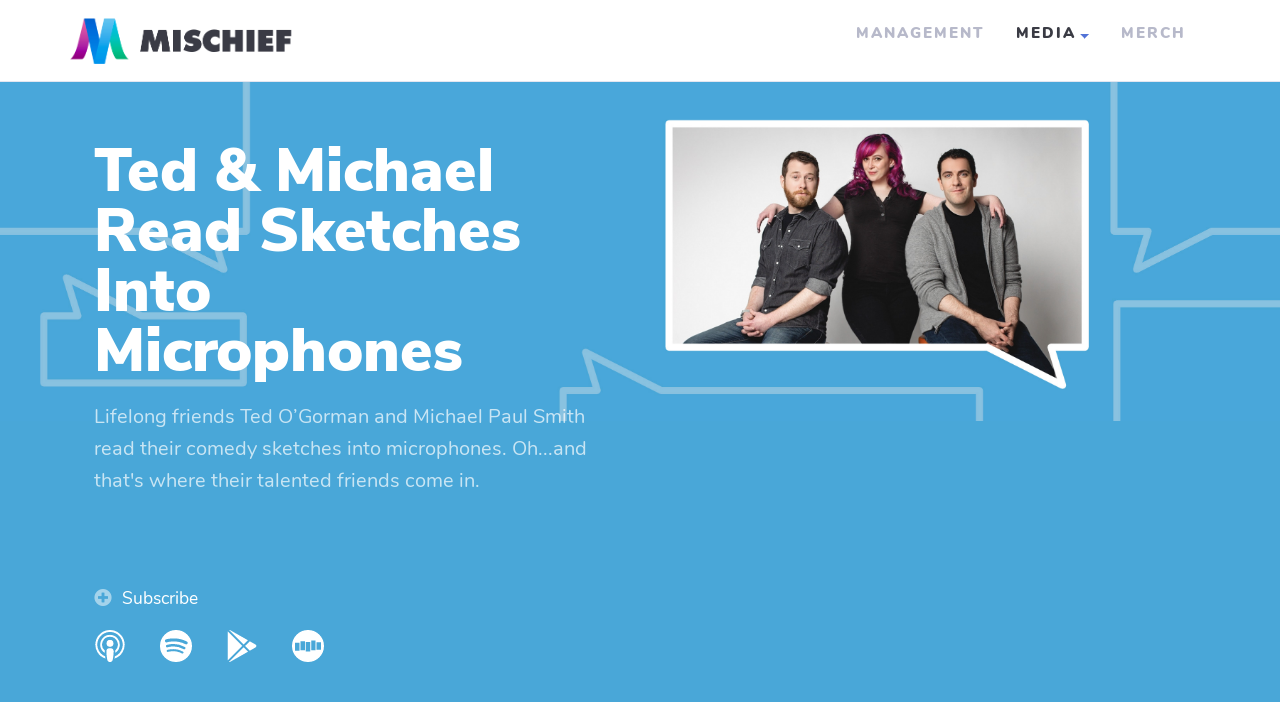

--- FILE ---
content_type: text/html; charset=UTF-8
request_url: https://tedandmichael.mischiefmedia.com/2022/03/01/season-3-episode-8-transcript/
body_size: 35156
content:

<!doctype html>
<html lang="en-US">
<head>
    <!-- Required meta tags -->
    <meta charset="utf-8">
    <meta name="viewport" content="width=device-width, initial-scale=1, shrink-to-fit=no">
 <!-- Place your kit's code here -->
 <script src="https://kit.fontawesome.com/fd26b43895.js" crossorigin="anonymous"></script>
    <!-- Typekit CSS -->
    <link rel="stylesheet" href="https://use.typekit.net/kze1tzr.css">


    <!-- Bootstrap CSS -->
    <link rel="stylesheet" href="https://maxcdn.bootstrapcdn.com/bootstrap/4.0.0/css/bootstrap.min.css" integrity="sha384-Gn5384xqQ1aoWXA+058RXPxPg6fy4IWvTNh0E263XmFcJlSAwiGgFAW/dAiS6JXm" crossorigin="anonymous">
    <link rel="pingback" href="https://tedandmichael.mischiefmedia.com/xmlrpc.php" />
    <link rel="stylesheet" href="/wp-content/themes/Dixie-Main/dixie-secondline/css/sb-admin-2.css">

    <style>

        body {
            font-family: nunito, sans-serif !important;
        }

        h1 {
            font-family: nunito-sans, sans-serif !important;
            font-weight:900;
        }

        .navbar-brand img {
            height:55px;
        }

        .btn-light {

        color: #5273d7;
        }

        .btn-light:hover {
    color: #ffffff;
    background-color: #5273d7;
    border-color: #5273d7;
}

        #hero-home {
            background-color: #000000;
            padding-top: 180px;
            padding-bottom: 130px;
            background-repeat: no-repeat;
            background-position: center bottom;
            background-size: cover;
            min-height: 475px;
        }

        #hero-home p {
            color: rgba(255,255,255,.7);
        }

        #hero-home h1 {
            color: #fff;
        }



        #podcast-box {
            background: #fff;
        }

        #patreon {
            color: #fff;


        }

        #patreon .btn-outline-light {
            border:none;
        }

        .podcast-post a {
            width:200px;
        }

        #potd h5 {
            color:#fff;
        }

        #potd span {
            border-color:#99ccff;
            color: #99ccff;
        }

        .bi::before {
            display: inline-block;
            content: "";
            background-image: url("data:image/svg+xml,<svg xmlns='http://www.w3.org/2000/svg' fill='white' viewBox='0 0 512 512'><path d='M256 8c137 0 248 111 248 248S393 504 256 504 8 393 8 256 119 8 256 8zm-28.9 143.6l75.5 72.4H120c-13.3 0-24 10.7-24 24v16c0 13.3 10.7 24 24 24h182.6l-75.5 72.4c-9.7 9.3-9.9 24.8-.4 34.3l11 10.9c9.4 9.4 24.6 9.4 33.9 0L404.3 273c9.4-9.4 9.4-24.6 0-33.9L271.6 106.3c-9.4-9.4-24.6-9.4-33.9 0l-11 10.9c-9.5 9.6-9.3 25.1.4 34.4z'/></svg>");
            background-repeat: no-repeat;
            background-size: 1rem 1rem;
            height: 1rem;
            width: 1rem;
            margin-right:.5rem;

        }

        .podcast-post-content {
            padding: 20px; float: left;
            display: block;
            box-sizing: border-box;
        }

        .mejs-container {
            max-width: 100% !important;
        }


        .patron-cta{
            margin-top:40px;
            font-size: 17.5px;

        }

        .patron-cta a:hover{


            text-decoration:underline;
        }

        #potd-img {
            border-radius: 150px;
            border: 10px solid #fff;
            box-shadow: 0px 4px 8px rgba(0,0,0,.4);
        }


        #leaky-cauldron {

            background-size:cover;
            min-height:420px !important;
            background-position:center center;
            background-color: #1a0910;
            background-image: url("wp-content/themes/Dixie-Main/dixie-secondline/images/Leaky-Cauldron_Promo-BG.jpg");

        }




        #twas {

background-size:cover;
min-height:420px !important;
background-position:center center;
background-color: #29193b;
background-image: url("wp-content/themes/Dixie-Main/dixie-secondline/images/TTN_bg.gif");

}













        #twitch {

background-size:cover;
min-height:420px !important;
background-position:center center;
background-color: #ffffff;
background-image: url("wp-content/themes/Dixie-Main/dixie-secondline/images/MFH-Promo_BG.jpg");

}




        .card-text {
            font-size: .8rem;
        }

        .card {
            border-radius: 5px !important;
            border: solid 1px #e3e6ef !important;
            box-shadow: 0 4px 8px 0 rgba(58, 59, 69, 0.1) !important;
            min-height:28rem;
            max-height:28rem;
            margin-bottom:25px;

        }



        .podcast-card, .sidebar-item {
            border-radius: 5px !important;
            background-color:#ffffff;
            border: solid 1px #e3e6ef !important;
            box-shadow: 0 4px 8px 0 rgba(58, 59, 69, 0.1) !important;
            display:table;

        }


        .clear-card {
            border:none !important;
            background-color:transparent;
            box-shadow:none !important;
            text-align:center;


        }

        .question-mark {
            color:#dddfea;
            font-size:6em;
            margin-bottom:0px;
        }

        .clearcard-title{
            color:#b7b9ca;
            font-weight:900;
            font-size:20px;
            text-transform:uppercase;
            margin-top:0px;
            margin-bottom:0px;
        }

        .clearcard-text{
            color:#b7b9ca;
            font-weight:400;
            font-size:15px;
            margin-top:0px;
        }

        .card-title {
            font-family: nunito-sans, sans-serif !important;
            font-weight:900;
            color: #3a3b44;
            font-size:14px;
            letter-spacing:.5px;
            margin-bottom: .75rem;
            text-transform: uppercase;



}

.tag-blue{
font-size:13px;
font-weight:900;
text-transform:uppercase;
letter-spacing:1px;
color:#99ccff;
padding: 5px 8px 5px 8px;
border: solid 1.5px #99ccff;
border-radius: 5px;
margin-bottom:20px;



}


.tag-flex{
font-size:13px;
font-weight:900;
text-transform:uppercase;
letter-spacing:1px;

padding: 5px 8px 5px 8px;

border-radius: 5px;
margin-bottom:20px;



}






        .sidebar-item {
            width: 100%;
            padding: 1.5rem !important;
            margin-bottom: 2rem !important;
        }

        .sidebar {
            width: 100% !important;
        }



        ul.navbar-nav {
            margin-block-start: 0;
            margin-block-end: 0;
            margin-inline-start: 0px;
            margin-inline-end: 0px;
            padding-inline-start: 0;
        }

        .nav-tabs {
            border: none;
            font-size:14px !important;
            font-weight: 900 !important;
            text-transform: uppercase;
            letter-spacing: .2rem;
            margin-bottom: 2.5em;

        }

        .nav-link {
            color: #b7b9ca !important;
            text-transform: uppercase;
            font-weight: 900;
            letter-spacing: 2px;
            font-size:15px;
            -webkit-transition: color .3s ease-out;
            -moz-transition: color .3s ease-out;
            -o-transition: color .3s ease-out;
            transition: color .3s ease-out;
            position:relative;
            margin-right:1rem !important;
        }

        .nav-link.active {

            color:#3a3b44 !important;
        }



        .modal-header {
    display: flex;
    align-items: flex-start;
    justify-content: space-between;
    padding: 2rem 2rem 0rem 2rem;
    border-bottom: 0px solid #e3e6f0;
    border-top-left-radius: 0.3rem;
    border-top-right-radius: 0.3rem;
}


.modal-title {
    font-family: nunito-sans, sans-serif !important;
            font-weight:900;
            color:#3a3b44;
            font-size:40px;
}



.modal-body {
    position: relative;
    flex: 1 1 auto;
    padding: 2rem;
    color: #6e707d;
    font-size: .9em;
}


.bio-btn{

    position:relative;
            bottom:0;
            color:#5273d7;
            font-size:14px;
            font-weight:700;
            font-family:nunito, sans-serif;


}


.modal-footer {

    display:none;

}


.card-footer{
    background-color:#ffffff;
    border-top: 0px solid #ffffff !important;


}



        .nav-link:before {
  content: "";
  position: absolute;
  width: 100%;
  height: 3px;
  bottom: 0;
  left: 0;
  border-radius:10px;
  background-color: #5273d7;
  visibility: hidden;
  -webkit-transform: scaleX(0);
  transform: scaleX(0);
  -webkit-transition: all 0.3s ease-in-out 0s;
  transition: all 0.3s ease-in-out 0s;
}

.nav-link:hover:before {
  visibility: visible;
  -webkit-transform: scaleX(1);
  transform: scaleX(1);
}


.btn-icon-split {
  padding: 0;
  overflow: hidden;
  display: inline-flex;
  align-items: stretch;
  justify-content: center;
}

.btn-icon-split .icon {
  background: rgba(0, 0, 0, 0.15);
  display: inline-block;
  padding: 0.375rem 0.75rem;
}

.btn-icon-split .text {
  display: inline-block;
  padding: 0.375rem 0.75rem;
}

.btn-icon-split.btn-sm .icon, .btn-group-sm > .btn-icon-split.btn .icon {
  padding: 0.25rem 0.5rem;
}

.btn-icon-split.btn-sm .text, .btn-group-sm > .btn-icon-split.btn .text {
  padding: 0.25rem 0.5rem;
}

.btn-icon-split.btn-lg .icon, .btn-group-lg > .btn-icon-split.btn .icon {
  padding: 0.5rem 1rem;
}

.btn-icon-split.btn-lg .text, .btn-group-lg > .btn-icon-split.btn .text {
  padding: 0.5rem 1rem;
}



.btn-icon-split .icon {
  background: rgba(0, 0, 0, 0.15);
  display: inline-block;
  padding: 0.375rem 0.75rem;
}


.btn-icon-split .text {
  display: inline-block;
  padding: 0.375rem 0.75rem;
}






        .nav-link:hover {

        color:#3a3b44 !important;

        }

        .dropdown-toggle::after {
            color: #5273d7;
        }

        .nav-tabs .nav-link {
            border: none;
            border-radius: 0.35rem !important;
        }

        footer .container {
            max-width: 90% !important;
        }

        #footer {
            background:#3a3b44;
            font-size: .75rem;
        }

        #footer ul {
            margin:.5rem 0;
            padding:0;
        }

        #footer li {
            list-style: none;
            padding: 0 0 10px 0;
            list-style-type: none;
        }

        #footer b {
            color:#d1d3e1;
        }

        #footer a, p {
            color:#858795;
        }

        #footer a:hover {
            color:#ffffff;
            text-decoration:none;
        }

        #footer hr {
            color: #858795;
            background: #858795;
            margin-right: -15px;
            margin-left: -15px;
        }

        #footer .footer-links li {
            display: inline-block;
            padding-right: 2rem;
        }


        #footer .social-links li {
            display: inline-block;
            padding-right: 2rem;
            float:right;
        }

        .subscribe svg {

            width: 32px;
            height: 32px;
            margin-right:30px;


        }

.home-title {
font-size:4em;

}

        .subscribe svg {


            -webkit-transition: fill .3s ease-out;
            -moz-transition: fill .3s ease-out;
            -o-transition: fill .3s ease-out;
            transition: fill .3s ease-out;
        }


        .subscribe svg:hover {

            fill:#fff !important;

        }

        #subscribe {

            position:relative;
            bottom:0;

        }


        .episodes-link {
            color:#5273d7;
            font-size:14px;
            font-weight:700;
            position:relative;
            bottom:0;
            margin-bottom:15px;
            margin-left:15px;
            -webkit-transition: color .3s ease-out;
            -moz-transition: color .3s ease-out;
            -o-transition: color .3s ease-out;
            transition: color .3s ease-out;

        }


        .episodes-link:hover {
            color:#4764b8;

        }

        a:hover {
            text-decoration:none;

        }

        .navbar-expand .navbar-nav .dropdown-menu-right {
            right: 0;
            left: auto;
        }
        .navbar-expand .navbar-nav .dropdown-menu {
            position: fixed;
            top: 65px;
        }

        @media only screen and (max-width: 768px) {
            .navbar-brand img {
                height: 35px;
            }

            .nav-link {
                font-size: .7rem;
                letter-spacing: 1px;
                margin-right: 0 !important;
            }
        }



        @media only screen and (max-width: 600px) {
            .podcast-post a {
                width: 100%;
            }

            .podcast-post a img {
                width: 100% !important;
            }

            .podcast-post-content {
                width: 100%;
            }

            .mejs-container {
                min-width: auto !important;
                margin: 0 !important;
                padding: 0 !important;
                width: 100% !important;
            }

            .cardAlbumArt {
                width: 100% !important;
                background-size:cover;
            }
            .card-image {
                flex: auto !important;
                width: 100%;
            }

            .card-image a {
                width: 100%;
            }

            #hero-home {

                background-position: top;
                background-size: 100%;
                background-repeat:no-repeat;
                background-color:#020d3a;
                min-height:500px;
            }

            .home-title {
                font-size: 3.5em;
                margin-top: 150px;


            }

            .pod-title {
                font-size: 3.5em;
                margin-top: 150px;


            }

            #leaky-cauldron {
                background-image: url(/wp-content/themes/Dixie-Main/dixie-secondline/images/Media-Home_TLC-BG.jpg);
                background-position: top;
                background-size: 100%;
                background-repeat:no-repeat;
                background-color:#1a0910;
            }


            #twitch {
                background-image: url(/wp-content/themes/Dixie-Main/dixie-secondline/images/promos/mobile/Media-Home_Mischief-From-Home.jpg);
                background-position: top;
                background-size: 100%;
                background-repeat:no-repeat;
                background-color: #030328;
            }

            #tlc-text {
                margin-top: 18rem !important;
                padding-bottom: 0;
                margin-bottom: 0 !important;
            }
        }

    </style>

    <title>Season 3, Episode 8 Transcript &#8211; Ted and Michael Read Sketches Into Microphones</title>
<link rel='dns-prefetch' href='//tedandmichael.mischiefmedia.com' />
<link rel='dns-prefetch' href='//fonts.googleapis.com' />
<link rel='dns-prefetch' href='//s.w.org' />
<link rel="alternate" type="application/rss+xml" title="Ted and Michael Read Sketches Into Microphones &raquo; Feed" href="https://tedandmichael.mischiefmedia.com/feed/" />
<link rel="alternate" type="application/rss+xml" title="Ted and Michael Read Sketches Into Microphones &raquo; Comments Feed" href="https://tedandmichael.mischiefmedia.com/comments/feed/" />
<link rel="alternate" type="application/rss+xml" title="Ted and Michael Read Sketches Into Microphones &raquo; Season 3, Episode 8 Transcript Comments Feed" href="https://tedandmichael.mischiefmedia.com/2022/03/01/season-3-episode-8-transcript/feed/" />
		<script type="text/javascript">
			window._wpemojiSettings = {"baseUrl":"https:\/\/s.w.org\/images\/core\/emoji\/11\/72x72\/","ext":".png","svgUrl":"https:\/\/s.w.org\/images\/core\/emoji\/11\/svg\/","svgExt":".svg","source":{"concatemoji":"https:\/\/tedandmichael.mischiefmedia.com\/wp-includes\/js\/wp-emoji-release.min.js?ver=4.9.13"}};
			!function(a,b,c){function d(a,b){var c=String.fromCharCode;l.clearRect(0,0,k.width,k.height),l.fillText(c.apply(this,a),0,0);var d=k.toDataURL();l.clearRect(0,0,k.width,k.height),l.fillText(c.apply(this,b),0,0);var e=k.toDataURL();return d===e}function e(a){var b;if(!l||!l.fillText)return!1;switch(l.textBaseline="top",l.font="600 32px Arial",a){case"flag":return!(b=d([55356,56826,55356,56819],[55356,56826,8203,55356,56819]))&&(b=d([55356,57332,56128,56423,56128,56418,56128,56421,56128,56430,56128,56423,56128,56447],[55356,57332,8203,56128,56423,8203,56128,56418,8203,56128,56421,8203,56128,56430,8203,56128,56423,8203,56128,56447]),!b);case"emoji":return b=d([55358,56760,9792,65039],[55358,56760,8203,9792,65039]),!b}return!1}function f(a){var c=b.createElement("script");c.src=a,c.defer=c.type="text/javascript",b.getElementsByTagName("head")[0].appendChild(c)}var g,h,i,j,k=b.createElement("canvas"),l=k.getContext&&k.getContext("2d");for(j=Array("flag","emoji"),c.supports={everything:!0,everythingExceptFlag:!0},i=0;i<j.length;i++)c.supports[j[i]]=e(j[i]),c.supports.everything=c.supports.everything&&c.supports[j[i]],"flag"!==j[i]&&(c.supports.everythingExceptFlag=c.supports.everythingExceptFlag&&c.supports[j[i]]);c.supports.everythingExceptFlag=c.supports.everythingExceptFlag&&!c.supports.flag,c.DOMReady=!1,c.readyCallback=function(){c.DOMReady=!0},c.supports.everything||(h=function(){c.readyCallback()},b.addEventListener?(b.addEventListener("DOMContentLoaded",h,!1),a.addEventListener("load",h,!1)):(a.attachEvent("onload",h),b.attachEvent("onreadystatechange",function(){"complete"===b.readyState&&c.readyCallback()})),g=c.source||{},g.concatemoji?f(g.concatemoji):g.wpemoji&&g.twemoji&&(f(g.twemoji),f(g.wpemoji)))}(window,document,window._wpemojiSettings);
		</script>
		<style type="text/css">
img.wp-smiley,
img.emoji {
	display: inline !important;
	border: none !important;
	box-shadow: none !important;
	height: 1em !important;
	width: 1em !important;
	margin: 0 .07em !important;
	vertical-align: -0.1em !important;
	background: none !important;
	padding: 0 !important;
}
</style>
<link rel='stylesheet' id='contact-form-7-css'  href='https://tedandmichael.mischiefmedia.com/wp-content/plugins/contact-form-7/includes/css/styles.css?ver=5.0.4' type='text/css' media='all' />
<link rel='stylesheet' id='wordpress-popular-posts-css-css'  href='https://tedandmichael.mischiefmedia.com/wp-content/plugins/wordpress-popular-posts/public/css/wpp.css?ver=4.2.0' type='text/css' media='all' />
<link rel='stylesheet' id='parent-style-css'  href='https://tedandmichael.mischiefmedia.com/wp-content/themes/Dixie-Main/dixie-secondline/style.css?ver=4.9.13' type='text/css' media='all' />
<link rel='stylesheet' id='child-style-css'  href='https://tedandmichael.mischiefmedia.com/wp-content/themes/Dixie-Main/dixie-secondline-child/style.css?ver=4.9.13' type='text/css' media='all' />
<link rel='stylesheet' id='mediaelement-css'  href='https://tedandmichael.mischiefmedia.com/wp-includes/js/mediaelement/mediaelementplayer-legacy.min.css?ver=4.2.6-78496d1' type='text/css' media='all' />
<link rel='stylesheet' id='wp-mediaelement-css'  href='https://tedandmichael.mischiefmedia.com/wp-includes/js/mediaelement/wp-mediaelement.min.css?ver=4.9.13' type='text/css' media='all' />
<link rel='stylesheet' id='secondline-style-css'  href='https://tedandmichael.mischiefmedia.com/wp-content/themes/Dixie-Main/dixie-secondline-child/style.css?ver=1.0.0' type='text/css' media='all' />
<link rel='stylesheet' id='secondline-google-fonts-css'  href='//fonts.googleapis.com/css?family=Open+Sans%3A400%2C600%2C700%7CRoboto%3A400%2C500%2C700%7C%26subset%3Dlatin&#038;ver=1.0.0' type='text/css' media='all' />
<link rel='stylesheet' id='secondline-gen-icons-css'  href='https://tedandmichael.mischiefmedia.com/wp-content/themes/Dixie-Main/dixie-secondline/inc/genericons-neue/Genericons-Neue.min.css?ver=1.0.0' type='text/css' media='all' />
<link rel='stylesheet' id='secondline-themes-custom-style-css'  href='https://tedandmichael.mischiefmedia.com/wp-content/themes/Dixie-Main/dixie-secondline/css/secondline_themes_custom_styles.css?ver=4.9.13' type='text/css' media='all' />
<style id='secondline-themes-custom-style-inline-css' type='text/css'>

	
	
	
    
	body #logo-slt img {
		width:123px;
		padding-top:23px;
		padding-bottom:25px;
	}
	#boxed-layout-slt #content-slt p.stars a, #boxed-layout-slt #content-slt p.stars a:hover, #boxed-layout-slt #content-slt .star-rating, a, .secondline-post-meta i {
		color:#263669;
	}
	a:hover {
		color:#2d2d2d;
	}
	header .sf-mega {margin-left:-700px; width:1400px;}
	body .elementor-section.elementor-section-boxed > .elementor-container {max-width:1400px;}
	.width-container-slt {  width:1400px; }
	body.secondline-themes-header-sidebar-before #secondline-inline-icons .secondline-themes-social-icons, body.secondline-themes-header-sidebar-before:before, header#masthead-slt {
		background-color:;
		
		background-repeat: no-repeat; background-position:center center; background-size: cover;
	}
	
	
		 header#masthead-slt:after { display:block; background:rgba(255,255,255, 0.1);
	}
	
		 .secondline-fixed-scrolled  header#masthead-slt:after { display:block; background:rgba(0,0,0,0.15);
	}
	body {
		background-color:#ffffff;
		
		background-repeat: no-repeat; background-position:center center; background-size: cover; background-attachment: fixed;
	}
	#page-title-slt {
		background-color:#000000;
		background-image:url(https://tedandmichael.mischiefmedia.com/wp-content/themes/Dixie-Main/dixie-secondline/images/page-title.jpg);
		padding-top:184px;
		padding-bottom:130px;
		background-repeat: no-repeat; background-position:center center; background-size: cover;
	}
	
	
	.sidebar-item { background:; }
	.sidebar ul ul, .sidebar ul li, .widget .widget_shopping_cart_content p.buttons { border-color:#e5e5e5; }
	
	/* START BLOG STYLES */	
	#page-title-slt-post-page {
		background-color: #000000;
		background-image:url(https://tedandmichael.mischiefmedia.com/wp-content/themes/Dixie-Main/dixie-secondline/images/page-title.jpg);
		background-repeat: no-repeat; background-position:center center; background-size: cover;
	}
	

	.secondline-themes-feaured-image {background:;}
	.secondline-themes-default-blog-overlay:hover a img, .secondline-themes-feaured-image:hover a img { opacity:1;}
	h2.secondline-blog-title a {color:#263669;}
	h2.secondline-blog-title a:hover {color:#2d2d2d;}
	body h2.overlay-secondline-blog-title, body .overlay-blog-meta-category-list span, body .secondline-themes-default-blog-overlay .secondline-post-meta, body  .overlay-blog-floating-comments-viewcount {color:#ffffff;}
	.secondline-blog-content { background:#ffffff; }
	
	#page-title-slt-post-page, #page-title-slt-post-page .secondline-themes-gallery .blog-single-gallery-post-format { min-height:700px; }
	#blog-post-title-meta-container { padding-top:300px; padding-bottom:105px; }
	/* END BLOG STYLES */
	
	/* START BUTTON STYLES */
	#boxed-layout-slt .form-submit input#submit, #boxed-layout-slt input.button, .tml-submit-wrap input.button-primary, .acf-form-submit input.button, .tml input#wp-submit, #boxed-layout-slt #customer_login input.button, #boxed-layout-slt button.button, #boxed-layout-slt a.button, .infinite-nav-slt a, #newsletter-form-fields input.button, a.secondline-themes-button, .secondline-themes-sticky-post, .post-password-form input[type=submit], #respond input#submit, .wpcf7-form input.wpcf7-submit, #main-container-secondline .form-submit input#submit, #main-container-secondline input.button, .tml-submit-wrap input.button-primary, .acf-form-submit input.button, .tml input#wp-submit, #main-container-secondline #customer_login input.button, #main-container-secondline button.button, #main-container-secondline a.button, #main-container-secondline .wp-block-button a.wp-block-button__link {
		font-size:12px;
		background:#263669;
		color:#ffffff;
	}
	#boxed-layout-slt button.button, #boxed-layout-slt a.button { font-size:11px; }
	#boxed-layout-slt .form-submit input#submit:hover, #boxed-layout-slt input.button:hover, .tml-submit-wrap input.button-primary:hover, .acf-form-submit input.button:hover, .tml input#wp-submit:hover, #boxed-layout-slt #customer_login input.button:hover, #boxed-layout-slt button.button:hover, #boxed-layout-slt a.button:hover, .infinite-nav-slt a:hover, #newsletter-form-fields input.button:hover, a.secondline-themes-button:hover, .post-password-form input[type=submit]:hover, #respond input#submit:hover, .wpcf7-form input.wpcf7-submit:hover, #main-container-secondline .wp-block-button a.wp-block-button__link:hover {
		background:#2d2d2d;
		color:#ffffff;
	}
	form#mc-embedded-subscribe-form  .mc-field-group input:focus, body .acf-form .acf-field .acf-input textarea:focus, body .acf-form .acf-field .acf-input-wrap input:focus, .tml input:focus, .tml textarea:focus, .widget select:focus, #newsletter-form-fields input:focus, .wpcf7-form select:focus, blockquote, .post-password-form input:focus, .search-form input.search-field:focus, #respond textarea:focus, #respond input:focus, .wpcf7-form input:focus, .wpcf7-form textarea:focus, .wp-block-pullquote { border-color:#263669;  }
	/* END BUTTON STYLES */
	
	/* START Fixed Nav Styles */
	.secondline-themes-transparent-header .secondline-fixed-scrolled header#masthead-slt, .secondline-fixed-scrolled header#masthead-slt, #secondline-fixed-nav.secondline-fixed-scrolled { background-color:rgba(255,255,255, 0.7); }
	body .secondline-fixed-scrolled #logo-po img {
		
		
		
	}
	
		
	
	/* END Fixed Nav Styles */
	/* START Main Navigation Customizer Styles */
	#secondline-shopping-cart-count a.secondline-count-icon-nav, nav#site-navigation { letter-spacing: 0.5px; }
	#secondline-inline-icons .secondline-themes-social-icons a {
		color:#ffffff;
		padding-top:43px;
		padding-bottom:43px;
		font-size:14px;
	}
	.mobile-menu-icon-slt {
		min-width:20px;
		color:#ffffff;
		padding-top:39px;
		padding-bottom:37px;
		font-size:20px;
	}
	.mobile-menu-icon-slt span.secondline-mobile-menu-text {
		font-size:14px;
	}
	#secondline-shopping-cart-count span.secondline-cart-count {
		top:41px;
	}
	#secondline-shopping-cart-count a.secondline-count-icon-nav i.shopping-cart-header-icon {
		color:#ffffff;
		background:#213a70;
		padding-top:36px;
		padding-bottom:36px;
		font-size:26px;
	}
	#secondline-shopping-cart-count a.secondline-count-icon-nav i.shopping-cart-header-icon:hover,
	.activated-class #secondline-shopping-cart-count a.secondline-count-icon-nav i.shopping-cart-header-icon { 
		color:#ffffff;
		background:#254682;
	}
	#secondline-themes-header-search-icon i.pe-7s-search {
		color:#ffffff;
		padding-top:37px;
		padding-bottom:37px;
		font-size:24px;
	}
	nav#secondline-themes-right-navigation ul {
		padding-top:22px;
	}
	nav#secondline-themes-right-navigation ul li a {
		font-size:14px;
	}
	.sf-menu a {
		color:#ffffff;
		padding-top:42px;
		padding-bottom:42px;
		font-size:14px;
		
	}
	.secondline_themes_force_light_navigation_color .secondline-fixed-scrolled  #secondline-inline-icons .secondline-themes-social-icons a,
	.secondline_themes_force_dark_navigation_color .secondline-fixed-scrolled  #secondline-inline-icons .secondline-themes-social-icons a,
	.secondline_themes_force_dark_navigation_color .secondline-fixed-scrolled #secondline-themes-header-search-icon i.pe-7s-search, 
	.secondline_themes_force_dark_navigation_color .secondline-fixed-scrolled .sf-menu a,
	.secondline_themes_force_light_navigation_color .secondline-fixed-scrolled #secondline-themes-header-search-icon i.pe-7s-search, 
	.secondline_themes_force_light_navigation_color .secondline-fixed-scrolled .sf-menu a  {
		color:#ffffff;
	}
	.secondline_themes_force_light_navigation_color .secondline-fixed-scrolled  #secondline-inline-icons .secondline-themes-social-icons a:hover,
	.secondline_themes_force_dark_navigation_color .secondline-fixed-scrolled  #secondline-inline-icons .secondline-themes-social-icons a:hover,
	.active-mobile-icon-slt .mobile-menu-icon-slt,
	.mobile-menu-icon-slt:hover,
	.secondline_themes_force_dark_navigation_color .secondline-fixed-scrolled #secondline-themes-header-search-icon:hover i.pe-7s-search, 
	.secondline_themes_force_dark_navigation_color .secondline-fixed-scrolled #secondline-themes-header-search-icon.active-search-icon-slt i.pe-7s-search, 
	.secondline_themes_force_dark_navigation_color .secondline-fixed-scrolled #secondline-inline-icons .secondline-themes-social-icons a:hover, 
	.secondline_themes_force_dark_navigation_color .secondline-fixed-scrolled #secondline-shopping-cart-count a.secondline-count-icon-nav:hover, 
	.secondline_themes_force_dark_navigation_color .secondline-fixed-scrolled .sf-menu a:hover, 
	.secondline_themes_force_dark_navigation_color .secondline-fixed-scrolled .sf-menu li.sfHover a, 
	.secondline_themes_force_dark_navigation_color .secondline-fixed-scrolled .sf-menu li.current-menu-item a,
	.secondline_themes_force_light_navigation_color .secondline-fixed-scrolled #secondline-themes-header-search-icon:hover i.pe-7s-search, 
	.secondline_themes_force_light_navigation_color .secondline-fixed-scrolled #secondline-themes-header-search-icon.active-search-icon-slt i.pe-7s-search, 
	.secondline_themes_force_light_navigation_color .secondline-fixed-scrolled #secondline-inline-icons .secondline-themes-social-icons a:hover, 
	.secondline_themes_force_light_navigation_color .secondline-fixed-scrolled #secondline-shopping-cart-count a.secondline-count-icon-nav:hover, 
	.secondline_themes_force_light_navigation_color .secondline-fixed-scrolled .sf-menu a:hover, 
	.secondline_themes_force_light_navigation_color .secondline-fixed-scrolled .sf-menu li.sfHover a, 
	.secondline_themes_force_light_navigation_color .secondline-fixed-scrolled .sf-menu li.current-menu-item a,
	#secondline-themes-header-search-icon:hover i.pe-7s-search, #secondline-themes-header-search-icon.active-search-icon-slt i.pe-7s-search, #secondline-inline-icons .secondline-themes-social-icons a:hover, #secondline-shopping-cart-count a.secondline-count-icon-nav:hover, .sf-menu a:hover, .sf-menu li.sfHover a, .sf-menu li.current-menu-item a {
		color:#ffffff;
	}
    .sf-menu a:hover:before, .sf-menu li.sfHover a:before, .sf-menu li.current-menu-item a:before {
        background:#ffffff;
        opacity: 1;
    }
    
	#secondline-checkout-basket, #panel-search-secondline, .sf-menu ul {
		background:#ffffff;
	}
	#main-nav-mobile { background:#ffffff; }
	#main-nav-mobile { border-top:2px solid #b2c3de; }
	ul.mobile-menu-slt li a { color:#263669; }
	ul.mobile-menu-slt .sf-mega .sf-mega-section li a, ul.mobile-menu-slt .sf-mega .sf-mega-section, ul.mobile-menu-slt.collapsed li a, .sf-menu li li:last-child li a, .sf-mega li:last-child li a {border-color:#efefef;}
	
	#panel-search-secondline, .sf-menu ul {border-color:#b2c3de;}
	.sf-menu li li a { 
		letter-spacing:0px;
		font-size:13px;
	}
	#secondline-checkout-basket .secondline-sub-total {
		font-size:13px;
	}
	#panel-search-secondline input, #secondline-checkout-basket ul#secondline-cart-small li.empty { 
		font-size:13px;
	}
	.secondline-fixed-scrolled #secondline-checkout-basket, .secondline-fixed-scrolled #secondline-checkout-basket a, .secondline-fixed-scrolled .sf-menu li.sfHover li a, .secondline-fixed-scrolled .sf-menu li.sfHover li.sfHover li a, .secondline-fixed-scrolled .sf-menu li.sfHover li.sfHover li.sfHover li a, .secondline-fixed-scrolled .sf-menu li.sfHover li.sfHover li.sfHover li.sfHover li a, .secondline-fixed-scrolled .sf-menu li.sfHover li.sfHover li.sfHover li.sfHover li.sfHover li a, #panel-search-secondline .search-form input.search-field, .secondline_themes_force_dark_navigation_color .secondline-fixed-scrolled .sf-menu li.sfHover li a, .secondline_themes_force_dark_navigation_color .secondline-fixed-scrolled .sf-menu li.sfHover li.sfHover li a, .secondline_themes_force_dark_navigation_color .secondline-fixed-scrolled .sf-menu li.sfHover li.sfHover li.sfHover li a, .secondline_themes_force_dark_navigation_color .secondline-fixed-scrolled .sf-menu li.sfHover li.sfHover li.sfHover li.sfHover li a, .secondline_themes_force_dark_navigation_color .secondline-fixed-scrolled .sf-menu li.sfHover li.sfHover li.sfHover li.sfHover li.sfHover li a, .secondline_themes_force_dark_navigation_color .sf-menu li.sfHover li a, .secondline_themes_force_dark_navigation_color .sf-menu li.sfHover li.sfHover li a, .secondline_themes_force_dark_navigation_color .sf-menu li.sfHover li.sfHover li.sfHover li a, .secondline_themes_force_dark_navigation_color .sf-menu li.sfHover li.sfHover li.sfHover li.sfHover li a, .secondline_themes_force_dark_navigation_color .sf-menu li.sfHover li.sfHover li.sfHover li.sfHover li.sfHover li a, .secondline_themes_force_light_navigation_color .secondline-fixed-scrolled .sf-menu li.sfHover li a, .secondline_themes_force_light_navigation_color .secondline-fixed-scrolled .sf-menu li.sfHover li.sfHover li a, .secondline_themes_force_light_navigation_color .secondline-fixed-scrolled .sf-menu li.sfHover li.sfHover li.sfHover li a, .secondline_themes_force_light_navigation_color .secondline-fixed-scrolled .sf-menu li.sfHover li.sfHover li.sfHover li.sfHover li a, .secondline_themes_force_light_navigation_color .secondline-fixed-scrolled .sf-menu li.sfHover li.sfHover li.sfHover li.sfHover li.sfHover li a, .secondline_themes_force_light_navigation_color .sf-menu li.sfHover li a, .secondline_themes_force_light_navigation_color .sf-menu li.sfHover li.sfHover li a, .secondline_themes_force_light_navigation_color .sf-menu li.sfHover li.sfHover li.sfHover li a, .secondline_themes_force_light_navigation_color .sf-menu li.sfHover li.sfHover li.sfHover li.sfHover li a, .secondline_themes_force_light_navigation_color .sf-menu li.sfHover li.sfHover li.sfHover li.sfHover li.sfHover li a, .sf-menu li.sfHover.highlight-button li a, .sf-menu li.current-menu-item.highlight-button li a, .secondline-fixed-scrolled #secondline-checkout-basket a.cart-button-header-cart:hover, .secondline-fixed-scrolled #secondline-checkout-basket a.checkout-button-header-cart:hover, #secondline-checkout-basket a.cart-button-header-cart:hover, #secondline-checkout-basket a.checkout-button-header-cart:hover, #secondline-checkout-basket, #secondline-checkout-basket a, .sf-menu li.sfHover li a, .sf-menu li.sfHover li.sfHover li a, .sf-menu li.sfHover li.sfHover li.sfHover li a, .sf-menu li.sfHover li.sfHover li.sfHover li.sfHover li a, .sf-menu li.sfHover li.sfHover li.sfHover li.sfHover li.sfHover li a {
		color:#263669;
	}
	.secondline-fixed-scrolled .sf-menu li li a:hover,  .secondline-fixed-scrolled .sf-menu li.sfHover li a, .secondline-fixed-scrolled .sf-menu li.current-menu-item li a, .sf-menu li.sfHover li a, .sf-menu li.sfHover li.sfHover li a, .sf-menu li.sfHover li.sfHover li.sfHover li a, .sf-menu li.sfHover li.sfHover li.sfHover li.sfHover li a, .sf-menu li.sfHover li.sfHover li.sfHover li.sfHover li.sfHover li a { 
		background:none;
	}
	.secondline-fixed-scrolled #secondline-checkout-basket a:hover, .secondline-fixed-scrolled #secondline-checkout-basket ul#secondline-cart-small li h6, .secondline-fixed-scrolled #secondline-checkout-basket .secondline-sub-total span.total-number-add, .secondline-fixed-scrolled .sf-menu li.sfHover li a:hover, .secondline-fixed-scrolled .sf-menu li.sfHover li.sfHover a, .secondline-fixed-scrolled .sf-menu li.sfHover li li a:hover, .secondline-fixed-scrolled .sf-menu li.sfHover li.sfHover li.sfHover a, .secondline-fixed-scrolled .sf-menu li.sfHover li li li a:hover, .secondline-fixed-scrolled .sf-menu li.sfHover li.sfHover li.sfHover a:hover, .secondline-fixed-scrolled .sf-menu li.sfHover li.sfHover li.sfHover li.sfHover a, .secondline-fixed-scrolled .sf-menu li.sfHover li li li li a:hover, .secondline-fixed-scrolled .sf-menu li.sfHover li.sfHover li.sfHover li.sfHover a:hover, .secondline-fixed-scrolled .sf-menu li.sfHover li.sfHover li.sfHover li.sfHover li.sfHover a, .secondline-fixed-scrolled .sf-menu li.sfHover li li li li li a:hover, .secondline-fixed-scrolled .sf-menu li.sfHover li.sfHover li.sfHover li.sfHover li.sfHover a:hover, .secondline-fixed-scrolled .sf-menu li.sfHover li.sfHover li.sfHover li.sfHover li.sfHover li.sfHover a, .secondline_themes_force_dark_navigation_color .secondline-fixed-scrolled .sf-menu li.sfHover li a:hover, .secondline_themes_force_dark_navigation_color .secondline-fixed-scrolled .sf-menu li.sfHover li.sfHover a, .secondline_themes_force_dark_navigation_color .secondline-fixed-scrolled .sf-menu li.sfHover li li a:hover, .secondline_themes_force_dark_navigation_color .secondline-fixed-scrolled .sf-menu li.sfHover li.sfHover li.sfHover a, .secondline_themes_force_dark_navigation_color .secondline-fixed-scrolled .sf-menu li.sfHover li li li a:hover, .secondline_themes_force_dark_navigation_color .secondline-fixed-scrolled .sf-menu li.sfHover li.sfHover li.sfHover a:hover, .secondline_themes_force_dark_navigation_color .secondline-fixed-scrolled .sf-menu li.sfHover li.sfHover li.sfHover li.sfHover a, .secondline_themes_force_dark_navigation_color .secondline-fixed-scrolled .sf-menu li.sfHover li li li li a:hover, .secondline_themes_force_dark_navigation_color .secondline-fixed-scrolled .sf-menu li.sfHover li.sfHover li.sfHover li.sfHover a:hover, .secondline_themes_force_dark_navigation_color .secondline-fixed-scrolled .sf-menu li.sfHover li.sfHover li.sfHover li.sfHover li.sfHover a, .secondline_themes_force_dark_navigation_color .secondline-fixed-scrolled .sf-menu li.sfHover li li li li li a:hover, .secondline_themes_force_dark_navigation_color .secondline-fixed-scrolled .sf-menu li.sfHover li.sfHover li.sfHover li.sfHover li.sfHover a:hover, .secondline_themes_force_dark_navigation_color .secondline-fixed-scrolled .sf-menu li.sfHover li.sfHover li.sfHover li.sfHover li.sfHover li.sfHover a, .secondline_themes_force_dark_navigation_color .sf-menu li.sfHover li a:hover, .secondline_themes_force_dark_navigation_color .sf-menu li.sfHover li.sfHover a, .secondline_themes_force_dark_navigation_color .sf-menu li.sfHover li li a:hover, .secondline_themes_force_dark_navigation_color .sf-menu li.sfHover li.sfHover li.sfHover a, .secondline_themes_force_dark_navigation_color .sf-menu li.sfHover li li li a:hover, .secondline_themes_force_dark_navigation_color .sf-menu li.sfHover li.sfHover li.sfHover a:hover, .secondline_themes_force_dark_navigation_color .sf-menu li.sfHover li.sfHover li.sfHover li.sfHover a, .secondline_themes_force_dark_navigation_color .sf-menu li.sfHover li li li li a:hover, .secondline_themes_force_dark_navigation_color .sf-menu li.sfHover li.sfHover li.sfHover li.sfHover a:hover, .secondline_themes_force_dark_navigation_color .sf-menu li.sfHover li.sfHover li.sfHover li.sfHover li.sfHover a, .secondline_themes_force_dark_navigation_color .sf-menu li.sfHover li li li li li a:hover, .secondline_themes_force_dark_navigation_color .sf-menu li.sfHover li.sfHover li.sfHover li.sfHover li.sfHover a:hover, .secondline_themes_force_dark_navigation_color .sf-menu li.sfHover li.sfHover li.sfHover li.sfHover li.sfHover li.sfHover a, .secondline_themes_force_light_navigation_color .secondline-fixed-scrolled .sf-menu li.sfHover li a:hover, .secondline_themes_force_light_navigation_color .secondline-fixed-scrolled .sf-menu li.sfHover li.sfHover a, .secondline_themes_force_light_navigation_color .secondline-fixed-scrolled .sf-menu li.sfHover li li a:hover, .secondline_themes_force_light_navigation_color .secondline-fixed-scrolled .sf-menu li.sfHover li.sfHover li.sfHover a, .secondline_themes_force_light_navigation_color .secondline-fixed-scrolled .sf-menu li.sfHover li li li a:hover, .secondline_themes_force_light_navigation_color .secondline-fixed-scrolled .sf-menu li.sfHover li.sfHover li.sfHover a:hover, .secondline_themes_force_light_navigation_color .secondline-fixed-scrolled .sf-menu li.sfHover li.sfHover li.sfHover li.sfHover a, .secondline_themes_force_light_navigation_color .secondline-fixed-scrolled .sf-menu li.sfHover li li li li a:hover, .secondline_themes_force_light_navigation_color .secondline-fixed-scrolled .sf-menu li.sfHover li.sfHover li.sfHover li.sfHover a:hover, .secondline_themes_force_light_navigation_color .secondline-fixed-scrolled .sf-menu li.sfHover li.sfHover li.sfHover li.sfHover li.sfHover a, .secondline_themes_force_light_navigation_color .secondline-fixed-scrolled .sf-menu li.sfHover li li li li li a:hover, .secondline_themes_force_light_navigation_color .secondline-fixed-scrolled .sf-menu li.sfHover li.sfHover li.sfHover li.sfHover li.sfHover a:hover, .secondline_themes_force_light_navigation_color .secondline-fixed-scrolled .sf-menu li.sfHover li.sfHover li.sfHover li.sfHover li.sfHover li.sfHover a, .secondline_themes_force_light_navigation_color .sf-menu li.sfHover li a:hover, .secondline_themes_force_light_navigation_color .sf-menu li.sfHover li.sfHover a, .secondline_themes_force_light_navigation_color .sf-menu li.sfHover li li a:hover, .secondline_themes_force_light_navigation_color .sf-menu li.sfHover li.sfHover li.sfHover a, .secondline_themes_force_light_navigation_color .sf-menu li.sfHover li li li a:hover, .secondline_themes_force_light_navigation_color .sf-menu li.sfHover li.sfHover li.sfHover a:hover, .secondline_themes_force_light_navigation_color .sf-menu li.sfHover li.sfHover li.sfHover li.sfHover a, .secondline_themes_force_light_navigation_color .sf-menu li.sfHover li li li li a:hover, .secondline_themes_force_light_navigation_color .sf-menu li.sfHover li.sfHover li.sfHover li.sfHover a:hover, .secondline_themes_force_light_navigation_color .sf-menu li.sfHover li.sfHover li.sfHover li.sfHover li.sfHover a, .secondline_themes_force_light_navigation_color .sf-menu li.sfHover li li li li li a:hover, .secondline_themes_force_light_navigation_color .sf-menu li.sfHover li.sfHover li.sfHover li.sfHover li.sfHover a:hover, .secondline_themes_force_light_navigation_color .sf-menu li.sfHover li.sfHover li.sfHover li.sfHover li.sfHover li.sfHover a, .sf-menu li.sfHover.highlight-button li a:hover, .sf-menu li.current-menu-item.highlight-button li a:hover, #secondline-checkout-basket a.cart-button-header-cart, #secondline-checkout-basket a.checkout-button-header-cart, #secondline-checkout-basket a:hover, #secondline-checkout-basket ul#secondline-cart-small li h6, #secondline-checkout-basket .secondline-sub-total span.total-number-add, .sf-menu li.sfHover li a:hover, .sf-menu li.sfHover li.sfHover a, .sf-menu li.sfHover li li a:hover, .sf-menu li.sfHover li.sfHover li.sfHover a, .sf-menu li.sfHover li li li a:hover, .sf-menu li.sfHover li.sfHover li.sfHover a:hover, .sf-menu li.sfHover li.sfHover li.sfHover li.sfHover a, .sf-menu li.sfHover li li li li a:hover, .sf-menu li.sfHover li.sfHover li.sfHover li.sfHover a:hover, .sf-menu li.sfHover li.sfHover li.sfHover li.sfHover li.sfHover a, .sf-menu li.sfHover li li li li li a:hover, .sf-menu li.sfHover li.sfHover li.sfHover li.sfHover li.sfHover a:hover, .sf-menu li.sfHover li.sfHover li.sfHover li.sfHover li.sfHover li.sfHover a { 
		color:#2d2d2d;
	}
	
	.secondline_themes_force_dark_navigation_color .secondline-fixed-scrolled #secondline-shopping-cart-count span.secondline-cart-count,
	.secondline_themes_force_light_navigation_color .secondline-fixed-scrolled #secondline-shopping-cart-count span.secondline-cart-count,
	#secondline-shopping-cart-count span.secondline-cart-count { 
		background:#ffffff; 
		color:#0a0715;
	}
	.secondline-fixed-scrolled .sf-menu .secondline-mini-banner-icon,
	.secondline-mini-banner-icon {
		color:#ffffff;
	}
	.secondline-mini-banner-icon {
		top:24px;
		right:9px; 
	}
	

	.secondline_themes_force_light_navigation_color .secondline-fixed-scrolled .sf-menu li.current-menu-item.highlight-button a:hover:before, .secondline_themes_force_light_navigation_color .secondline-fixed-scrolled .sf-menu li.highlight-button a:hover:before, .sf-menu li.current-menu-item.highlight-button a:hover:before, .sf-menu li.highlight-button a:hover:before {
		width:100%;
	}
	
	#secondline-checkout-basket ul#secondline-cart-small li, #secondline-checkout-basket .secondline-sub-total, #panel-search-secondline .search-form input.search-field, .sf-mega li:last-child li a, body header .sf-mega li:last-child li a, .sf-menu li li a, .sf-mega h2.mega-menu-heading, .sf-mega ul, body .sf-mega ul, #secondline-checkout-basket .secondline-sub-total, #secondline-checkout-basket ul#secondline-cart-small li { 
		border-color:#efefef;
	}
	
	#secondline-inline-icons .secondline-themes-social-icons a {
		padding-left:11px;
		padding-right:11px;
	}
	#secondline-themes-header-search-icon i.pe-7s-search {
		padding-left:18px;
		padding-right:18px;
	}
	#secondline-inline-icons .secondline-themes-social-icons {
		padding-right:11px;
	}
	.sf-menu a {
		padding-left:18px;
		padding-right:18px;
	}
	
	.sf-menu li.highlight-button { 
		margin-right:11px;
		margin-left:11px;
	}
	.sf-arrows .sf-with-ul {
		padding-right:33px;
	}
	.sf-arrows .sf-with-ul:after { 
		right:27px;
	}
	
	.rtl .sf-arrows .sf-with-ul {
		padding-right:18px;
		padding-left:33px;
	}
	.rtl  .sf-arrows .sf-with-ul:after { 
		right:auto;
		left:27px;
	}
	
	@media only screen and (min-width: 960px) and (max-width: 1300px) {
		#page-title-slt-post-page, #page-title-slt-post-page .secondline-themes-gallery .blog-single-gallery-post-format { min-height:620px; }
		nav#secondline-themes-right-navigation ul li a {
			padding-left:16px;
			padding-right:16px;
		}
		#post-secondary-page-title-slt, #page-title-slt {
			padding-top:174px;
			padding-bottom:120px;
		}	
		.sf-menu a {
			padding-left:14px;
			padding-right:14px;
		}
		.sf-menu li.highlight-button { 
			margin-right:6px;
			margin-left:6px;
		}
		.sf-arrows .sf-with-ul {
			padding-right:31px;
		}
		.sf-arrows .sf-with-ul:after { 
			right:25px;
		}
		.rtl .sf-arrows .sf-with-ul {
			padding-left:18px;
			padding-left:31px;
		}
		.rtl .sf-arrows .sf-with-ul:after { 
			right:auto;
			left:25px;
		}
		#secondline-inline-icons .secondline-themes-social-icons a {
			padding-left:6px;
			padding-right:6px;
		}
		#secondline-themes-header-search-icon i.pe-7s-search {
			padding-left:14px;
			padding-right:14px;
		}
		#secondline-inline-icons .secondline-themes-social-icons {
			padding-right:6px;
		}
	}
	
	
		
	
		
	
	
	
	
	/* END Main Navigation Customizer Styles */
	header .secondline-themes-social-icons a, header #secondline-inline-icons .secondline-themes-social-icons a {
		color:#ffffff;
	}

	
	
    /* MEJS PLAYER */
    body #main-container-secondline .single-player-container-secondline .mejs-container .mejs-inner .mejs-controls .mejs-time-rail span.mejs-time-current, body #main-container-secondline .single-player-container-secondline .mejs-controls .mejs-horizontal-volume-slider .mejs-horizontal-volume-current, body #main-container-secondline .mejs-container .mejs-inner .mejs-controls .mejs-time-rail span.mejs-time-current, body #main-container-secondline .mejs-controls .mejs-horizontal-volume-slider .mejs-horizontal-volume-current, body #main-container-secondline .wp-playlist-item.wp-playlist-playing, body #main-container-secondline .wp-playlist-item.wp-playlist-playing:hover {
        background:#b2c3de;
    }    
    
    body #main-container-secondline .mejs-container .mejs-inner .mejs-controls .mejs-time-rail span.mejs-time-loaded, body #main-container-secondline .mejs-container .mejs-inner .mejs-controls .mejs-time-rail span.mejs-time-total, body #main-container-secondline .mejs-controls .mejs-horizontal-volume-slider .mejs-horizontal-volume-total, body #main-container-secondline .single-player-container-secondline .mejs-container .mejs-inner .mejs-controls .mejs-time-rail span.mejs-time-loaded, body #main-container-secondline .single-player-container-secondline .mejs-container .mejs-inner .mejs-controls .mejs-time-rail span.mejs-time-total, body #main-container-secondline .single-player-container-secondline .mejs-controls .mejs-horizontal-volume-slider .mejs-horizontal-volume-total {
        background:;
    }
    
    body #main-container-secondline .mejs-controls .mejs-time-rail .mejs-time-handle, body #main-container-secondline .mejs-controls .mejs-horizontal-volume-slider .mejs-horizontal-volume-handle {
        background:;
        border-color:;
    }
    
    body #main-container-secondline .mejs-inner .mejs-controls span, body #main-container-secondline .mejs-inner .mejs-time .mejs-currenttime, #main-container-secondline .mejs-inner .mejs-time  .mejs-duration {
        color:;
		font-size:px;
    }
    
    body #main-container-secondline .mejs-playpause-button.mejs-play button:before, body #main-container-secondline .mejs-playpause-button.mejs-pause button:before, body #main-container-secondline .mejs-playpause-button.mejs-play button:before, body #main-container-secondline .wp-playlist .wp-playlist-next, body #main-container-secondline .wp-playlist .wp-playlist-prev, body #main-container-secondline .mejs-inner .mejs-controls button, body #main-container-secondline .mejs-container .mejs-controls .mejs-playlist.sle-selected button, #main-container-secondline .wp-playlist .wp-playlist-next:hover, #main-container-secondline  .wp-playlist .wp-playlist-prev:hover, body #main-container-secondline .mejs-inner .mejs-controls button:hover, #main-container-secondline .single-player-container-secondline .mejs-playpause-button.mejs-play button:before {
        color:;
    }
    
    body #main-container-secondline a.powerpress_link_pinw:before, body #main-container-secondline a.podcast-meta-new-window:before, body #main-container-secondline a.powerpress_link_d:before, body #main-container-secondline a.podcast-meta-download:before {
        color:;
    }    
    
    
    /* END MEJS PLAYER */	
	
	
	/* START FOOTER STYLES */
	footer#site-footer {
		background: #2b2d30;
		
		background-repeat: no-repeat; background-position:center center; background-size: cover;
	}
	footer#site-footer #secondline-themes-copyright a {  color: #6d8ae4;}
	footer#site-footer #secondline-themes-copyright a:hover { color: #ffffff; }
	#secondline-themes-copyright { 
		background:#222426; 
	}
	#secondline-themes-lower-widget-container .widget, #widget-area-secondline .widget { padding:120px 0px 80px 0px; }
	#copyright-text { padding:18px 0px 15px 0px; }
	footer#site-footer .secondline-themes-social-icons {
		padding-top:0px;
		padding-bottom:0px;
	}
	footer#site-footer ul.secondline-themes-social-widget li a , footer#site-footer #secondline-themes-copyright .secondline-themes-social-icons a, footer#site-footer .secondline-themes-social-icons a {
		color:rgba(255,255,255,0.7);
	}
	.sidebar ul.secondline-themes-social-widget li a, footer#site-footer ul.secondline-themes-social-widget li a, footer#site-footer .secondline-themes-social-icons a {
		background:rgba(255,255,255,0.3);
	}
	footer#site-footer ul.secondline-themes-social-widget li a:hover, footer#site-footer #secondline-themes-copyright .secondline-themes-social-icons a:hover, footer#site-footer .secondline-themes-social-icons a:hover {
		color:rgba(0,0,0,1);
	}
	.sidebar ul.secondline-themes-social-widget li a:hover, footer#site-footer ul.secondline-themes-social-widget li a:hover, footer#site-footer .secondline-themes-social-icons a:hover {
		background:rgba(255,255,255,1);
	}
	footer#site-footer .secondline-themes-social-icons li a {
		margin-right:5px;
		margin-left:5px;
	}
	footer#site-footer .secondline-themes-social-icons a, footer#site-footer #secondline-themes-copyright .secondline-themes-social-icons a {
		font-size:12px;
        width:12px;
        height:12px;
        line-height:12px;
	}
	#secondline-themes-footer-logo { max-width:250px; padding-top:45px; padding-bottom:0px; padding-right:0px; padding-left:0px; }
	/* END FOOTER STYLES */
	@media only screen and (max-width: 959px) { 
		
		#page-title-slt-post-page, #page-title-slt-post-page .secondline-themes-gallery .blog-single-gallery-post-format { min-height:580px; }
		
		#post-secondary-page-title-slt, #page-title-slt {
			padding-top:154px;
			padding-bottom:100px;
		}
		.secondline-themes-transparent-header header#masthead-slt {
			background-color:;
			
			background-repeat: no-repeat; background-position:center center; background-size: cover;
		}
		
		
		
		
	}
	@media only screen and (max-width: 959px) {
		#secondline-themes-lower-widget-container .widget, #widget-area-secondline .widget { padding:90px 0px 50px 0px; }
	}
	@media only screen and (min-width: 960px) and (max-width: 1500px) {
        body #main-container-secondline .width-container-slt, .width-container-slt {
			width:92%; 
            padding: 0;
			position:relative;
            padding-left: 0px;
            padding-right: 0px;
		}
        
        body .elementor-section.elementor-section-boxed > .elementor-container {max-width:92%;}
        
        body #main-container-secondline {
            width: 100%;
        }

		
		footer#site-footer.secondline-themes-footer-full-width .width-container-slt,
		.secondline-themes-page-title-full-width #page-title-slt .width-container-slt,
		.secondline-themes-header-full-width header#masthead-slt .width-container-slt {
			width:92%; 
			position:relative;
			padding:0px;
		}
		.secondline-themes-header-full-width-no-gap.secondline-themes-header-cart-width-adjustment header#masthead-slt .width-container-slt,
		.secondline-themes-header-full-width.secondline-themes-header-cart-width-adjustment header#masthead-slt .width-container-slt {
			width:98%;
			margin-left:2%;
			padding-right:0;
		}
		#secondline-shopping-cart-toggle.activated-class a i.shopping-cart-header-icon,
		#secondline-shopping-cart-count i.shopping-cart-header-icon {
			padding-left:24px;
			padding-right:24px;
		}
		#secondline-shopping-cart-count span.secondline-cart-count {
			right:14px;
		}
		header .sf-mega {
			margin-right:2%;
			width:98%; 
			left:0px;
			margin-left:auto;
		}
	}
	
	::-moz-selection {color:#ffffff;background:#263669;}
	::selection {color:#ffffff;background:#263669;}
	
</style>
<script type='text/javascript' src='https://tedandmichael.mischiefmedia.com/wp-includes/js/jquery/jquery.js?ver=1.12.4'></script>
<script type='text/javascript' src='https://tedandmichael.mischiefmedia.com/wp-includes/js/jquery/jquery-migrate.min.js?ver=1.4.1'></script>
<script type='text/javascript'>
/* <![CDATA[ */
var wpp_params = {"sampling_active":"0","sampling_rate":"100","ajax_url":"https:\/\/tedandmichael.mischiefmedia.com\/wp-json\/wordpress-popular-posts\/v1\/popular-posts\/","ID":"256","token":"3a1993fdac","debug":"1"};
/* ]]> */
</script>
<script type='text/javascript' src='https://tedandmichael.mischiefmedia.com/wp-content/plugins/wordpress-popular-posts/public/js/wpp-4.2.0.min.js?ver=4.2.0'></script>
<script type='text/javascript'>
var mejsL10n = {"language":"en","strings":{"mejs.install-flash":"You are using a browser that does not have Flash player enabled or installed. Please turn on your Flash player plugin or download the latest version from https:\/\/get.adobe.com\/flashplayer\/","mejs.fullscreen-off":"Turn off Fullscreen","mejs.fullscreen-on":"Go Fullscreen","mejs.download-video":"Download Video","mejs.fullscreen":"Fullscreen","mejs.time-jump-forward":["Jump forward 1 second","Jump forward %1 seconds"],"mejs.loop":"Toggle Loop","mejs.play":"Play","mejs.pause":"Pause","mejs.close":"Close","mejs.time-slider":"Time Slider","mejs.time-help-text":"Use Left\/Right Arrow keys to advance one second, Up\/Down arrows to advance ten seconds.","mejs.time-skip-back":["Skip back 1 second","Skip back %1 seconds"],"mejs.captions-subtitles":"Captions\/Subtitles","mejs.captions-chapters":"Chapters","mejs.none":"None","mejs.mute-toggle":"Mute Toggle","mejs.volume-help-text":"Use Up\/Down Arrow keys to increase or decrease volume.","mejs.unmute":"Unmute","mejs.mute":"Mute","mejs.volume-slider":"Volume Slider","mejs.video-player":"Video Player","mejs.audio-player":"Audio Player","mejs.ad-skip":"Skip ad","mejs.ad-skip-info":["Skip in 1 second","Skip in %1 seconds"],"mejs.source-chooser":"Source Chooser","mejs.stop":"Stop","mejs.speed-rate":"Speed Rate","mejs.live-broadcast":"Live Broadcast","mejs.afrikaans":"Afrikaans","mejs.albanian":"Albanian","mejs.arabic":"Arabic","mejs.belarusian":"Belarusian","mejs.bulgarian":"Bulgarian","mejs.catalan":"Catalan","mejs.chinese":"Chinese","mejs.chinese-simplified":"Chinese (Simplified)","mejs.chinese-traditional":"Chinese (Traditional)","mejs.croatian":"Croatian","mejs.czech":"Czech","mejs.danish":"Danish","mejs.dutch":"Dutch","mejs.english":"English","mejs.estonian":"Estonian","mejs.filipino":"Filipino","mejs.finnish":"Finnish","mejs.french":"French","mejs.galician":"Galician","mejs.german":"German","mejs.greek":"Greek","mejs.haitian-creole":"Haitian Creole","mejs.hebrew":"Hebrew","mejs.hindi":"Hindi","mejs.hungarian":"Hungarian","mejs.icelandic":"Icelandic","mejs.indonesian":"Indonesian","mejs.irish":"Irish","mejs.italian":"Italian","mejs.japanese":"Japanese","mejs.korean":"Korean","mejs.latvian":"Latvian","mejs.lithuanian":"Lithuanian","mejs.macedonian":"Macedonian","mejs.malay":"Malay","mejs.maltese":"Maltese","mejs.norwegian":"Norwegian","mejs.persian":"Persian","mejs.polish":"Polish","mejs.portuguese":"Portuguese","mejs.romanian":"Romanian","mejs.russian":"Russian","mejs.serbian":"Serbian","mejs.slovak":"Slovak","mejs.slovenian":"Slovenian","mejs.spanish":"Spanish","mejs.swahili":"Swahili","mejs.swedish":"Swedish","mejs.tagalog":"Tagalog","mejs.thai":"Thai","mejs.turkish":"Turkish","mejs.ukrainian":"Ukrainian","mejs.vietnamese":"Vietnamese","mejs.welsh":"Welsh","mejs.yiddish":"Yiddish"}};
</script>
<script type='text/javascript' src='https://tedandmichael.mischiefmedia.com/wp-includes/js/mediaelement/mediaelement-and-player.min.js?ver=4.2.6-78496d1'></script>
<script type='text/javascript' src='https://tedandmichael.mischiefmedia.com/wp-includes/js/mediaelement/mediaelement-migrate.min.js?ver=4.9.13'></script>
<script type='text/javascript'>
/* <![CDATA[ */
var _wpmejsSettings = {"pluginPath":"\/wp-includes\/js\/mediaelement\/","classPrefix":"mejs-","stretching":"responsive"};
/* ]]> */
</script>
<link rel='https://api.w.org/' href='https://tedandmichael.mischiefmedia.com/wp-json/' />
<link rel="EditURI" type="application/rsd+xml" title="RSD" href="https://tedandmichael.mischiefmedia.com/xmlrpc.php?rsd" />
<link rel="wlwmanifest" type="application/wlwmanifest+xml" href="https://tedandmichael.mischiefmedia.com/wp-includes/wlwmanifest.xml" /> 
<link rel='prev' title='Season 3, Episode 7 Transcript' href='https://tedandmichael.mischiefmedia.com/2022/02/22/season-3-episode-7-transcript/' />
<link rel='next' title='Season 3, Episode 8' href='https://tedandmichael.mischiefmedia.com/2022/03/01/season-3-episode-8/' />
<meta name="generator" content="WordPress 4.9.13" />
<link rel="canonical" href="https://tedandmichael.mischiefmedia.com/2022/03/01/season-3-episode-8-transcript/" />
<link rel='shortlink' href='https://tedandmichael.mischiefmedia.com/?p=256' />
<link rel="alternate" type="application/json+oembed" href="https://tedandmichael.mischiefmedia.com/wp-json/oembed/1.0/embed?url=https%3A%2F%2Ftedandmichael.mischiefmedia.com%2F2022%2F03%2F01%2Fseason-3-episode-8-transcript%2F" />
<link rel="alternate" type="text/xml+oembed" href="https://tedandmichael.mischiefmedia.com/wp-json/oembed/1.0/embed?url=https%3A%2F%2Ftedandmichael.mischiefmedia.com%2F2022%2F03%2F01%2Fseason-3-episode-8-transcript%2F&#038;format=xml" />
<script type="text/javascript"><!--
function powerpress_pinw(pinw_url){window.open(pinw_url, 'PowerPressPlayer','toolbar=0,status=0,resizable=1,width=460,height=320');	return false;}
//-->
</script>
<style id="tt-easy-google-font-styles" type="text/css">body,  body input, body textarea, select { color: #3b5987; font-family: 'Open Sans'; }
nav#site-navigation, nav#secondline-themes-right-navigation { font-family: 'Roboto'; }
.sf-menu ul, #main-nav-mobile { }
#page-title-slt h1 { }
#page-title-slt h4 { }
h1 { text-decoration: none; }
h2 { text-decoration: none; }
h3 { text-decoration: none; }
h4 { text-decoration: none; }
h5 { text-decoration: none; }
h6 { text-decoration: none; }
footer#site-footer { }
footer#site-footer a { }
footer#site-footer a:hover { }
#copyright-text { }
footer#site-footer #secondline-themes-copyright ul.secondline-themes-footer-nav-container-class a, footer#site-footer ul.secondline-themes-footer-nav-container-class a { }
footer#site-footer #secondline-themes-copyright ul.secondline-themes-footer-nav-container-class li.current-menu-item a, footer#site-footer  #secondline-themes-copyright ul.secondline-themes-footer-nav-container-class a:hover, footer#site-footer ul.secondline-themes-footer-nav-container-class li.current-menu-item a, footer#site-footer ul.secondline-themes-footer-nav-container-class a:hover { }
footer#site-footer h4.widget-title { }
#main-container-secondline button.button, #main-container-secondline a.button, #infinite-nav-slt a, .post-password-form input[type=submit], #respond input#submit, .wpcf7-form input.wpcf7-submit { text-decoration: none; }
.blog-meta-category-list a, .blog-meta-category-list a:hover { }
h2.secondline-blog-title { }
.secondline-post-meta { }
.secondline-post-meta a:hover, .secondline-post-meta a { }
h1.blog-page-title { }
.single-secondline-post-meta, .single-secondline-post-meta a, .single-secondline-post-meta a:hover { }
.sidebar { text-decoration: none; }
.sidebar h4.widget-title { text-decoration: none; }
.sidebar a { text-decoration: none; }
.sidebar ul li.current-cat, .sidebar ul li.current-cat a, .sidebar a:hover { text-decoration: none; }
</style>
    <style>

        body {
            background: #f8f9fc;
        }

    </style>
<!-- Global site tag (gtag.js) - Google Analytics -->
<script async src="https://www.googletagmanager.com/gtag/js?id=G-40D7KPSR61"></script>
<script>
  window.dataLayer = window.dataLayer || [];
  function gtag(){dataLayer.push(arguments);}
  gtag('js', new Date());

  gtag('config', 'G-40D7KPSR61');
</script>
</head>
<body class="post-template-default single single-post postid-256 single-format-standard elementor-default">


<!--<div class="d-flex flex-column flex-md-row align-items-center p-3 px-md-4 bg-white border-bottom box-shadow">-->
<!--    <a class="navbar-brand my-0 mr-md-auto font-weight-normal"><img src="/wp-content/themes/Dixie-Main/dixie-secondline/images/mm-logo.png" alt="Mischief Media"></a>-->
<!--    <nav class="my-2 my-md-0 mr-md-3">-->
<!--        <a class="p-2 text-dark" href="#">Management</a>-->
<!--        <a class="p-2 text-dark" href="#">Media</a>-->
<!--        <a class="p-2 text-dark" href="#">Merch</a>-->
<!--        -->
<!--    </nav>-->
<!--</div>-->



<header class="navbar navbar-expand flex-column flex-md-row bd-navbar bg-white border-bottom box-shadow">
    <div class="container">

        <a class="navbar-brand my-0 mr-md-2" href="http://mischiefmedia.com"><img src="/wp-content/themes/Dixie-Main/dixie-secondline/images/mm-logo.png" alt="Mischief Media"></a>

        <div class="navbar-nav-scroll"></div>

        <ul class="navbar-nav flex-row ml-md-auto d-md-flex">
            <li class="nav-item dropdown">
                <a class="nav-item nav-link mr-md-2" href="http://mischiefmanagement.com" id="bd-events" aria-haspopup="true" aria-expanded="false">
                    Management
                </a>
                <div class="dropdown-menu dropdown-menu-right" aria-labelledby="bd-events">
                                            <a class="dropdown-item" href="http://www.leakycon.com">LeakyCon</a>
                                            <a class="dropdown-item" href="http://www.broadwaycon.com">BroadwayCon</a>
                                            <a class="dropdown-item" href="http://www.conofthrones.net">Con Of Thrones</a>
                                            <a class="dropdown-item" href="http://www.podcastcon.com">PodcastCon</a>
                    
    <!--                <div class="dropdown-divider"></div>-->
                </div>
            </li>

            <li class="nav-item dropdown">
                <a style="color:#3a3b44 !important" class="nav-item nav-link dropdown-toggle mr-md-2" href="#" id="bd-media" data-toggle="dropdown" aria-haspopup="true" aria-expanded="false">
                    Media
                </a>
                <div class="dropdown-menu dropdown-menu-right" aria-labelledby="bd-media">
                                        <a class="dropdown-item" href="http://astorymostqueer.mischiefmedia.com">A Story Most Queer</a>
                                        <a class="dropdown-item" href="http://broadwaydnd.mischiefmedia.com">Broadway Does D&D</a>
                                        <a class="dropdown-item" href="http://extraneous.mischiefmedia.com">Extraneous</a>
                                        <a class="dropdown-item" href="http://healthygeekacademy.mischiefmedia.com">Healthy Geek Academy</a>
                                        <a class="dropdown-item" href="http://jumpscare.mischiefmedia.com">Jump Scare</a>
                                        <a class="dropdown-item" href="http://newmistakes.mischiefmedia.com">Make New Mistakes</a>
                                        <a class="dropdown-item" href="http://nonplussed.mischiefmedia.com">Nonplussed</a>
                                        <a class="dropdown-item" href="http://pottercast.mischiefmedia.com">PotterCast</a>
                                        <a class="dropdown-item" href="http://roll934.mischiefmedia.com">Roll 9&frac34;</a>
                                        <a class="dropdown-item" href="https://www.twasthenightplay.com">Twas The Night</a>
                                        <a class="dropdown-item" href="https://tedandmichael.mischiefmedia.com">Ted & Michael Read Sketches Into Microphones</a>
                                        <a class="dropdown-item" href="http://the-leaky-cauldron.org">The Leaky Cauldron</a>
                </div>
            </li>

            <li class="nav-item">
                <a href="http://mischiefmerch.com" class="nav-link p-2" href="#" rel="noopener" aria-label="GitHub">Merch</a>
            </li>
        </ul>
    </div>

</header>

<style>

    /*.elementor-widget-wrap .elementor-image {*/
    /*display: none;*/
    /*}*/

    .cardAlbumArt {
        width: 250px;
    }

    elementor-widget-wrap .elementor-image {
        display: none;
    }

    .cardAlbumArt {
        width: 250px;
    }

    #hero-home {
        background-image: url(/wp-content/themes/Dixie-Main/dixie-secondline/images/heroes/Ted-and-Michael_Header_new.jpg);
        background-position: top;
        background-size: 100%;
        background-repeat:no-repeat;
        background-color:#49A7D8;
        min-height:500px;
    }

    #hero-home h1 {
        font-size:3.8rem; 
        line-height:1em
    }

    .promo-img {
        background-image: url(/wp-content/themes/Dixie-Main/dixie-secondline/images/promos/Ted-and-Michael_Promo-v2.jpg);
        background-position:center center;
        background-size:cover;
        min-height:520px !important;
        background-repeat:no-repeat;
        background-color: #0b0b0d;

    }

    .dropdown-toggle::after {
        display: inline;
        vertical-align: -0.75em;
    }


    @media only screen and (max-width: 768px) {

        #hero-home {

            background-image: url(/wp-content/themes/Dixie-Main/dixie-secondline/images/heroes/TM_Mobile-Hero-new.jpg);
            background-position: top;
            background-size: 100%;
            background-repeat:no-repeat;
            background-color:#49A7D8;
            min-height:700px;
            padding-top:300px !important;
        }

        .promo-img {
            background-image: url(/wp-content/themes/Dixie-Main/dixie-secondline/images/promos/mobile/TM_Mobile-Promo_v2.png);
            background-position:top center;
            background-size:cover;
            min-height:520px !important;
            background-repeat:no-repeat;
            background-color: #0b0b0d;
            padding-top:30rem !important;

        }

        #hero-home h1 {
            font-size:40px !important;
        }

        #hero-home p {
            font-size:18px !important;
        }

    }

</style>

	
	
<div id="hero-home" class="py-5">
    <div class="container">
        <div class="row">
            <div class="col-md-6 my-3 pr-5">
                <a href="https://tedandmichael.mischiefmedia.com"><h1 class="font-weight-bold">Ted & Michael Read Sketches Into Microphones</h1></a>
                <p class="my-3" style="font-size:20px">Lifelong friends Ted O’Gorman and Michael Paul Smith read their comedy sketches into microphones.
        Oh...and that's where their talented friends come in.</p>


            </div>



        </div>

        <div class="subscribe" id="subscribe">

            <p class="my-3" style="font-size:17.5px; padding-top:40px; color:#FFFFFF" ><i style="opacity:.5; margin-right:5px" class="fas fa-plus-circle"></i> Subscribe</p>

            <a href="https://podcasts.apple.com/us/podcast/ted-and-michael-read-sketches-into-microphones/id1458035175"><svg style="fill:#FFFFFF" xmlns="http://www.w3.org/2000/svg" viewBox="0 0 45.44 49.65"><title>Apple-Podcasts</title><circle cx="22.72" cy="20.72" r="5.31"/><path d="M32.41,33.46c-2.1,0-4.66.6-5.42,3.07s.78,14.9,1.87,16.72A4.14,4.14,0,0,0,32.32,55h.18A4.14,4.14,0,0,0,36,53.25c1.1-1.82,2.63-14.26,1.87-16.72S34.51,33.46,32.41,33.46Z" transform="translate(-9.69 -5.29)"/><path d="M32.41,15.84a12.16,12.16,0,0,1,8,21.31,28,28,0,0,1,0,3.71,15.18,15.18,0,1,0-16.1,0,32,32,0,0,1,0-3.71,12.16,12.16,0,0,1,8-21.31Z" transform="translate(-9.69 -5.29)"/><path d="M32.41,5.29A22.72,22.72,0,0,0,25.34,49.6c-.19-1.06-.36-2.21-.51-3.38a19.72,19.72,0,1,1,15.16,0c-.15,1.17-.32,2.32-.51,3.38A22.72,22.72,0,0,0,32.41,5.29Z" transform="translate(-9.69 -5.29)"/></svg></a>

            <a href="https://open.spotify.com/show/3tisSB4QmHivSvf0EFzB0T?si=f9157cb509624fde"><svg style="fill:#FFFFFF" xmlns="http://www.w3.org/2000/svg" viewBox="0 0 49.65 49.65"><title>Spotify</title><path d="M32.41,5.29A24.83,24.83,0,1,0,57.24,30.12,24.83,24.83,0,0,0,32.41,5.29ZM43.78,41.14a1.64,1.64,0,0,1-1.4.79,1.69,1.69,0,0,1-.84-.23c-9.78-5.89-21.37-2.48-21.48-2.45a1.63,1.63,0,0,1-.95-3.12c.53-.16,13.07-3.87,24.11,2.77A1.64,1.64,0,0,1,43.78,41.14Zm3.08-6.87a1.92,1.92,0,0,1-1.67,1,1.94,1.94,0,0,1-1-.25,32.66,32.66,0,0,0-24.78-2.91,1.93,1.93,0,1,1-1.25-3.65,36.22,36.22,0,0,1,28,3.22A1.93,1.93,0,0,1,46.86,34.27Zm1.38-6.63a2.31,2.31,0,0,1-1.1-.28c-14.16-7.43-28.7-3-28.85-2.93a2.37,2.37,0,0,1-1.42-4.53c.67-.21,16.59-5.08,32.47,3.26a2.38,2.38,0,0,1-1.1,4.48Z" transform="translate(-7.59 -5.29)"/></svg></a>

            <a href="https://podcasts.google.com/feed/aHR0cHM6Ly90ZWRhbmRtaWNoYWVsLmxpYnN5bi5jb20vcnNz?sa=X&ved=0CAMQ4aUDahcKEwiQhMOrpqz0AhUAAAAAHQAAAAAQNQ"><svg style="fill:#FFFFFF" xmlns="http://www.w3.org/2000/svg" viewBox="0 0 44.28 49.34"><title>Google-Play</title><path d="M13.42,54.56a2.71,2.71,0,0,0,2-.28L42.9,38.73,36.12,32Z" transform="translate(-11.38 -5.29)"/><path d="M42.75,21.11,15.39,5.65a2.68,2.68,0,0,0-1.79-.32L36.12,27.7Z" transform="translate(-11.38 -5.29)"/><path d="M11.43,7.46a2.84,2.84,0,0,0,0,.51V52a3,3,0,0,0,0,.31L34,29.85Z" transform="translate(-11.38 -5.29)"/><path d="M54.32,27.65l-8.81-5-7.23,7.18,7.37,7.33,8.67-4.9A2.67,2.67,0,0,0,54.32,27.65Z" transform="translate(-11.38 -5.29)"/></svg></a>

            <a href="https://www.stitcher.com/show/ted-and-michael-read-sketches-into-microphones"><svg style="fill:#FFFFFF" xmlns="http://www.w3.org/2000/svg" viewBox="0 0 49.65 49.65"><title>Stitcher</title><path d="M32.41,5.55A24.83,24.83,0,1,0,57.24,30.38,24.83,24.83,0,0,0,32.41,5.55ZM19.25,37.82H12.33V25.15h6.92ZM27.77,37H20.59V22.84h7.18ZM36,38.75h-6.9V24.24H36ZM44.23,37h-6.9V22h6.9Zm1.36-1V24.64h6.9V36Z" transform="translate(-7.59 -5.55)"/></svg></a>



        </div>





    </div>
</div>


<div class="container py-5">

			

					
                    <div class="row">
                    <div class="col-lg-9">
                                                    <div class="row no-gutters my-3">

                                <div id="post-256" class="podcast-card col-md-12">
                                    <div class="row">
                                        <div class="col-auto card-image">
                                            <a href="https://tedandmichael.mischiefmedia.com/2022/03/01/season-3-episode-8-transcript/" style="position: relative;float: left;"><img class="img-fluid cardAlbumArt" src="/wp-content/themes/Dixie-Main/dixie-secondline/images/album-art/TM.png" /></a>
                                        </div>
                                        <div class="col">
                                            <div class="card-block p-3">
                                                <p style="color:#b7b9ca; text-transform: uppercase; font-weight:700; font-size:10px; letter-spacing:1px" class="card-text m-0 font-weight-bold">Ted & Michael Read Sketches Into Microphones</p>
                                                <a href="https://tedandmichael.mischiefmedia.com/2022/03/01/season-3-episode-8-transcript/"><h4 class="card-title h5 my-1 font-weight-bold">Season 3, Episode 8 Transcript</h4></a>
                                                <p style="font-size: 12px; color:#b7b9ca;" class="card-text mb-2">March 1, 2022</p>
                                                                                                <p class="card-text"><p><span style="font-weight: 400;">MPS: Hello everyone, welcome to Ted and Michael Read Sketches Into Microphones. I’m Michael Paul Smith.</span></p>
<p>&nbsp;</p>
<p><span style="font-weight: 400;">Ted: I’m Ted O’Gorman. Mike, did you ever wonder what it would be like if we were doing this comedy show in 1950? You know, it’s just after the second world war. The Korean conflict was right around the corner. America is feeling great. Every room is a smoke filled room and every dame has bourbon on her lips…</span></p>
<p>&nbsp;</p>
<p><span style="font-weight: 400;">MPS: You’ve been thinking about this for a long time, haven’t you?</span></p>
<p>&nbsp;</p>
<p><span style="font-weight: 400;">Ted: My friend, it’s all I can think about. Listeners, we present Ted and Michael as they would have been enjoyed in the year of our lord nineteen hundred and fifty!</span></p>
<p>&nbsp;</p>
<p><span style="font-weight: 400;">—</span></p>
<p>&nbsp;</p>
<p><span style="font-weight: 400;">—Martin and Lewis 1—</span></p>
<p>&nbsp;</p>
<p><span style="font-weight: 400;">V.O: (Echoey) It’s the O’Gorman and Smith comedy hour, sponsored by Westerfield unfiltered cigarettes. For a smooth, rebellious flavor, look to the Wild Wild Westerfield. And now here they are, your hosts, the Maris and Mantle of sketch comedy, Ted O’Gorman and Michael Paul Smith! </span></p>
<p>&nbsp;</p>
<p><span style="font-weight: 400;">*Mike instantly falls over. </span></p>
<p>&nbsp;</p>
<p><span style="font-weight: 400;">MPS: Oh boy! Somebody tied my shoelaces together. Ted, did you do this? </span></p>
<p>&nbsp;</p>
<p><span style="font-weight: 400;">Ted: Kid, I was too busy sparking this Westerfield to bother with your laces. Now that is a smooth and mellow smoke. Exactly what my doctor said I needed. Thanks, doc. And thank you Westerfield for a great American tobacco product that would make Uncle Sam grin. Gee, if I’d had smokes like this during the war we could have beat back those Germans in half the time! </span></p>
<p>&nbsp;</p>
<p><span style="font-weight: 400;">MPS: Oyyyyy! Gillian? Did you tie my laces together?</span></p>
<p>&nbsp;</p>
<p><span style="font-weight: 400;">*Audience applauds as Gillian enters</span></p>
<p>&nbsp;</p>
<p><span style="font-weight: 400;">GPS: Oh Mike, the only shoes I know about have high heels. And the only thing I’m interested in tying is the knot&#8230; preferably with a rich, handsome doctor. After all, I&#8217;m just a secretary! </span></p>
<p><span style="font-weight: 400;">Ted: Come on Mikey, get yourself together.</span></p>
<p>&nbsp;</p>
<p><span style="font-weight: 400;">MPS: Aright. Hey Ted. I’m hungry. What are you having for dinner tonight? </span></p>
<p>&nbsp;</p>
<p><span style="font-weight: 400;">Ted: Well Mikey, I’m glad you asked. </span></p>
<p>&nbsp;</p>
<p><span style="font-weight: 400;">*Ted goes into a sponsored song.</span></p>
<p>&nbsp;</p>
<p><span style="font-weight: 400;">Meatloaf and potatoes</span></p>
<p><span style="font-weight: 400;">meatloaf and potatoes</span></p>
<p><span style="font-weight: 400;">When my lady’s feeling lazy</span></p>
<p><span style="font-weight: 400;">And things are getting crazy</span></p>
<p><span style="font-weight: 400;">It’s meatloaf and potatoes</span></p>
<p><span style="font-weight: 400;">On my plate!</span></p>
<p>&nbsp;</p>
<p><span style="font-weight: 400;">And when I think meatloaf, I think Harson’s. If my Mrs. doesn’t buy Harson’s frozen foods she’ll be going back to her maiden name faster than you can crash a car into a communist. Mikey boy, pour me half a tumbler of the amber solution and keep the ice light. </span></p>
<p>&nbsp;</p>
<p><span style="font-weight: 400;">MPS: Right away, Ted! </span></p>
<p>&nbsp;</p>
<p><span style="font-weight: 400;">*Mike breaks a bottle in his haste to pour the drink quickly. Ice clanks around in a glass.</span></p>
<p>&nbsp;</p>
<p><span style="font-weight: 400;">MPS: I’m all thumbs as usual! Hahahaha. Thank you, thank you. Gillian, hey you want a drink? Ted’s having his 3 o&#8217;clock eye opener! </span></p>
<p>&nbsp;</p>
<p><span style="font-weight: 400;">GPS: Well I’d hate to force a gent to drink alone. I’ll take a gibson. And like Ted says to every woman walking past him, don’t forget to shake it! </span></p>
<p>&nbsp;</p>
<p><span style="font-weight: 400;">MPS: You got it Miss Gillian! One gibson coming up. </span></p>
<p>&nbsp;</p>
<p><span style="font-weight: 400;">Ted: So, Gillian, what’s the good word these days? Any prospects going? What are the fellas doing to put a rock on that finger? </span></p>
<p>&nbsp;</p>
<p><span style="font-weight: 400;">*Ted’s second song is an Italian-style ballad.</span></p>
<p><span style="font-weight: 400;"> </span></p>
<p><span style="font-weight: 400;">A woman needs a man</span></p>
<p><span style="font-weight: 400;">A good hard working man</span></p>
<p><span style="font-weight: 400;">Who comes home when he pleases</span></p>
<p><span style="font-weight: 400;">Who’s pain she eazes</span></p>
<p><span style="font-weight: 400;">He’s in charge</span></p>
<p><span style="font-weight: 400;">Don’t ask him where he’s been</span></p>
<p>&nbsp;</p>
<p><span style="font-weight: 400;">Gillian: Oh, you know boys will be boys. They’re only interested in one thing. </span></p>
<p>&nbsp;</p>
<p><span style="font-weight: 400;">Ted: Really, what’s that? </span></p>
<p>&nbsp;</p>
<p><span style="font-weight: 400;">MPS: How would she know she’s just a secretary! Here’s your gibson, Gillian. I hope you like extra Jelly Beans. Or should I call them, Jilly Beans! </span></p>
<p>&nbsp;</p>
<p><span style="font-weight: 400;">GPS: Mike, you’re incorrigible. Say Ted, I don’t suppose you could spare a Westerfield for a dame in need of a little relaxation. </span></p>
<p>&nbsp;</p>
<p><span style="font-weight: 400;">Ted: If relaxing is the goal then Westerfield’s the way to go. Help yourself. I’ve got cartons of Westerfield’s on hand at all times. Smoking a Westerfield is like driving the coast road with the top down. Pure heaven in your lungs. </span></p>
<p>&nbsp;</p>
<p><span style="font-weight: 400;">GPS: You said it. </span></p>
<p>&nbsp;</p>
<p><span style="font-weight: 400;">MPS: Heeeeey Gillian, you want I should get you a fruit rollup? Some folks like a fruit rollup with their cigarette! </span></p>
<p>&nbsp;</p>
<p><span style="font-weight: 400;">GPS: No Mike. I don’t want a fruit rollup with my cigarette. But I do think I need to powder my nose. </span></p>
<p>&nbsp;</p>
<p><span style="font-weight: 400;">*Gillian excuses herself.</span></p>
<p>&nbsp;</p>
<p><span style="font-weight: 400;">MPS: Oh my oh my! Ted, I’m head over heels for that girl! She’s the most beautiful dame I ever seen. I need your advice. You get girls all the time. How can I get her to go steady with me? </span></p>
<p>&nbsp;</p>
<p><span style="font-weight: 400;">Ted: Pump the breaks there, pally. You’re speeding along like Patton to Berlin. A woman like Gillian needs to be wined and dined. Take your time. </span></p>
<p>&nbsp;</p>
<p><span style="font-weight: 400;">MPS: Ok Ted. But you’ve got to help me out. You always say you’ve had more humps than a herd of camels. I need you to teach me the ways of… of… the woman. I mean, I’m dyin’ here! She’s the star in my sky. Can you help me, Ted? Women are like puddy in your hands, and me&#8230;I’m all thumbs as usual! </span></p>
<p>&nbsp;</p>
<p><span style="font-weight: 400;">Ted: You’re a good guy, Mike. But a woman like Gillian is a Cadillac and I think you’re still riding a Schwinn. Maybe sit a couple plays out. </span></p>
<p>&nbsp;</p>
<p><span style="font-weight: 400;">MPS: No! It’s gotta be her. It’s just gotta be! Don’t you guys watching at home think that Gillian and I would be great together? I’d really treat her like a prized filly! </span></p>
<p>&nbsp;</p>
<p><span style="font-weight: 400;">Ted: Alright Mike. Let me see if I can help you out. Let me call a favor in. </span></p>
<p>&nbsp;</p>
<p><span style="font-weight: 400;">*Rotary phone dials </span></p>
<p>&nbsp;</p>
<p><span style="font-weight: 400;">Ted: (Cont.) Leonardo, how the hell are you? Oh, I’m fine. Yes, yes. Say fella, I’d like a table tonight for my friend Mike. The one by the large fig tree. Well I don’t care where you need to move Ronnie Reagan. He’s a two bit hack of an actor and I once shit on his lawn. Good. That will be fine. And I’d like champagne on the table when Mike and his date arrive. Alright, then. Thanks Leonardo. </span></p>
<p>&nbsp;</p>
<p><span style="font-weight: 400;">*Hangs up phone </span></p>
<p>&nbsp;</p>
<p><span style="font-weight: 400;">Ted (Cont.) Ok, Mikey, the eyetalians will do their part, and this one will help you seal the deal. </span></p>
<p>&nbsp;</p>
<p><span style="font-weight: 400;">MPS: But what if she says no? </span></p>
<p>&nbsp;</p>
<p><span style="font-weight: 400;">Ted: That’s easy. Just tell her her job depends on it! She is just a secretary after all. Here’s how it’ll work. I’ll hide behind the fig tree near the table. Then when you arrive, just say what I say. You’ll be in like Flynn for the win! </span></p>
<p>&nbsp;</p>
<p><span style="font-weight: 400;">*Transition music  </span></p>
<p>&nbsp;</p>
<p><span style="font-weight: 400;">Ted: We better take a break, here. Time to pay some bills, folks.</span></p>
<p>&nbsp;</p>
<p><span style="font-weight: 400;">—</span></p>
<p>&nbsp;</p>
<p><span style="font-weight: 400;">—Zac Efron—</span></p>
<p>&nbsp;</p>
<p><span style="font-weight: 400;">MPS: And we got two new Twitter followers this week, so&#8230;that’s it for old business. I guess we can move on to new business. Ted you had spoken last week about a sketch you wanted to do. I believe the title was “Queen Elizabeth II can’t stop farting.” I don’t have anything else here in my notes for that particular sketch. Can you give us the broad strokes? </span></p>
<p>&nbsp;</p>
<p><span style="font-weight: 400;">Ted: Ummmmm It’s pretty much just as it sounds. It’s the queen of England…</span></p>
<p>&nbsp;</p>
<p><span style="font-weight: 400;">MPS: Yes. I got that part.</span></p>
<p>&nbsp;</p>
<p><span style="font-weight: 400;">Ted: And she can’t stop farting.</span></p>
<p>&nbsp;</p>
<p><span style="font-weight: 400;">MPS: Ahhhh, I see, right. So the joke here is that a woman of her national importance and regal demeanor has flatulence. Unstoppable flatulence.</span></p>
<p>&nbsp;</p>
<p><span style="font-weight: 400;">Ted: That’s pretty much it. Ummmmm, can we talk about the giant poster of a shirtless Zac Efron you’ve hung in your apartment? I feel it’s weird that we haven’t mentioned that. It seems like something that requires a little bit of an explanation.</span></p>
<p>&nbsp;</p>
<p><span style="font-weight: 400;">MPS: Yes of course. Ted, meet my new lifesize poster of world treasure and matinee idol, Zac Efron. I thought it’s mere presence would be self-explanatory. But apparently not. Having that in the apartment just frankly forces me to up my game. Look at how the sweat on his pecs glisten in the sunlight. You can’t photoshop that. That photographer really knew what he was doing. Mmmmmmm.</span></p>
<p>&nbsp;</p>
<p><span style="font-weight: 400;">Ted: How exactly does a…</span></p>
<p>&nbsp;</p>
<p><span style="font-weight: 400;">MPS: Mmmmm.</span></p>
<p>&nbsp;</p>
<p><span style="font-weight: 400;">Ted: Sorry.</span><span style="font-weight: 400;"><br />
</span><span style="font-weight: 400;"><br />
</span><span style="font-weight: 400;">Ted: How does a giant poster of Zac Efron do that? Make you up your game? </span></p>
<p>&nbsp;</p>
<p><span style="font-weight: 400;">MPS: Well, when I wake up in the morning and pour myself a cup of coffee I stand directly in front of that beautiful body. A physical form so perfect it’s as if he was sculpted from Gibraltar itself. And as I think of what my day might bring, I ask myself, W.W.Z.E.D. What would Zac Efron do? And do you know what the answer to that question invariably is, Ted? Think really hard. What would Zac Efron do? Do you know?</span></p>
<p>&nbsp;</p>
<p><span style="font-weight: 400;">Ted: I honestly don’t.</span></p>
<p>&nbsp;</p>
<p><span style="font-weight: 400;">MPS: He’d sparkle, Ted. The man sparkles. He’s the human equivalent of a disco ball.</span></p>
<p><span style="font-weight: 400;">So I challenge myself everyday to be more like Zac Efron. I want to light the world with my smile. I want my hips to power a high school musical. Three of them, in fact! I need to climb the Everest that is Zachary David Alexander Efron. If I can achieve even a fraction of that man’s natural charisma I will conquer the world. And that’s all I’ve ever wanted. So when it comes to the Zac man, you can either Efron&#8230;</span><span style="font-weight: 400;"><br />
</span><span style="font-weight: 400;">or Eff-the-fuck-off. What will you choose to do, you silly little ginger gum drop? </span></p>
<p>&nbsp;</p>
<p><span style="font-weight: 400;">Ted: I don’t know. In fact I didn’t know you were this into Zac Efron. </span></p>
<p>&nbsp;</p>
<p><span style="font-weight: 400;">MPS: I’m not into Zac Efron, Ted. Zac Efron is within us. You just need to let him shine. Let your inner Zac Efron out. Be the man you see in that poster.</span></p>
<p>&nbsp;</p>
<p><span style="font-weight: 400;">GPS: (From another room) Hey Mike?</span></p>
<p>&nbsp;</p>
<p><span style="font-weight: 400;">MPS: Yes darling? </span></p>
<p>&nbsp;</p>
<p><span style="font-weight: 400;">GPS: Remember when we had that little talk about how creepy it is when you talk about Zac Efron and wanting to harness his sparkle?</span></p>
<p>&nbsp;</p>
<p><span style="font-weight: 400;">MPS: Vaguely. </span></p>
<p>&nbsp;</p>
<p><span style="font-weight: 400;">GPS: It’s still super creepy. You need to not do that so much, ok? I let you put the poster up. That was supposed to be the compromise, remember? Compromise? Remember how you cried? First, tears of desperation, and then they were happy tears? Remember? </span></p>
<p>&nbsp;</p>
<p><span style="font-weight: 400;">MPS: She doesn’t quite get it. But she will. Oh yes she will. </span></p>
<p>&nbsp;</p>
<p><span style="font-weight: 400;">Ted: I’m going to leave now.</span></p>
<p>&nbsp;</p>
<p><span style="font-weight: 400;">MPS: You know if you squint just right, it’s like he’s licking his lips.</span></p>
<p>&nbsp;</p>
<p><span style="font-weight: 400;">Ted: Ok. I’ll see you next week. Don’t call me before then, ok? Thanks bud!</span></p>
<p>&nbsp;</p>
<p><span style="font-weight: 400;">MPS: Even his portrayal of Ted Bundy was infectiously disarming. If that was really Ted Bundy, and I was on that jury, he’d be free as a bird!</span></p>
<p>&nbsp;</p>
<p><span style="font-weight: 400;">*Door closes. MPS moans softly to himself. </span></p>
<p>&nbsp;</p>
<p><span style="font-weight: 400;">Gillian: Ted! Can I go with you? </span></p>
<p>&nbsp;</p>
<p><span style="font-weight: 400;">*Door closes again.</span></p>
<p>&nbsp;</p>
<p><span style="font-weight: 400;">MPS: What’s that Zac? You’re right. I guess there’s no reason why we can’t both be shirtless. </span></p>
<p>&nbsp;</p>
<p><span style="font-weight: 400;">—</span></p>
<p>&nbsp;</p>
<p><span style="font-weight: 400;">—Martin and Lewis 2—</span></p>
<p>&nbsp;</p>
<p><span style="font-weight: 400;">V.O: Today’s Westerfeld Comedy Hour isn’t just a slippery situation for Ted and Michael. Because today’s episode is also sponsored by Hermolev: soap for women. If used regularly, it virtually guarantees you won’t find yourself the only twenty five year old in your town without a husband and several children. Wash that old maid right off of your face to reveal the healthy, fertile woman you are, with Hermolev soap. </span></p>
<p>&nbsp;</p>
<p><span style="font-weight: 400;">Woman: I thought my adult years were destined for the conventional workplace. Thanks to Hermolev, I found Harold. And we’re already looking for a house in the country!</span></p>
<p>&nbsp;</p>
<p><span style="font-weight: 400;">V.O: Hermolev: Soap for women who at least want to make an effort. </span></p>
<p>&nbsp;</p>
<p><span style="font-weight: 400;">Leonardo: Here is your-a table a Mistera Smith. Just as-a Signore O’Gorman requested. And the champagne is a-compliments of a-the house. Enjoy. </span></p>
<p>&nbsp;</p>
<p><span style="font-weight: 400;">MPS: Thanks Leonardo. I can see why Ted likes this joint. You guys are real classy! Oh, let me get your chair Gillian. </span></p>
<p>&nbsp;</p>
<p><span style="font-weight: 400;">GPS: A bottle of bubbly wine. What’s the occasion Mike? </span></p>
<p>&nbsp;</p>
<p><span style="font-weight: 400;">MPS: Well you’ve been working so hard at the office I thought you deserved a nice meal. </span></p>
<p>&nbsp;</p>
<p><span style="font-weight: 400;">GPS: Well, I’ll be darned Mike. Who knew you two rascals paid attention to your secretary? </span></p>
<p>&nbsp;</p>
<p><span style="font-weight: 400;">Ted: Pssst. Tell her she looks lovely. </span></p>
<p>&nbsp;</p>
<p><span style="font-weight: 400;">MPS: Ahh! Who’s there?! </span></p>
<p>&nbsp;</p>
<p><span style="font-weight: 400;">Ted: It’s me, pal. Just keep your eyes front. </span></p>
<p>&nbsp;</p>
<p><span style="font-weight: 400;">MPS: Oh! It’s you! I get it now! </span></p>
<p>&nbsp;</p>
<p><span style="font-weight: 400;">Gillian: Everything alright? What do you mean, “it’s me.” </span></p>
<p>&nbsp;</p>
<p><span style="font-weight: 400;">MPS: I mean&#8230;I mean&#8230;uhhhhh. Oh boy… </span></p>
<p>&nbsp;</p>
<p><span style="font-weight: 400;">Ted: You mean it’s her that should get all the credit for the success of our show. </span></p>
<p>&nbsp;</p>
<p><span style="font-weight: 400;">MPS: I mean it’s her that should get all the credit for the success of our show. </span></p>
<p>&nbsp;</p>
<p><span style="font-weight: 400;">Gillian: Her who? </span></p>
<p>&nbsp;</p>
<p><span style="font-weight: 400;">MPS and Ted: YOU! </span></p>
<p>&nbsp;</p>
<p><span style="font-weight: 400;">MPS: You, uh&#8230;just you. </span></p>
<p>&nbsp;</p>
<p><span style="font-weight: 400;">Gillian: Well thanks. That’s awful nice of ya. </span></p>
<p>&nbsp;</p>
<p><span style="font-weight: 400;">Ted: Gee Gillian you sure do look lovely tonight. </span></p>
<p>&nbsp;</p>
<p><span style="font-weight: 400;">MPS: Gee Gillian you sure do look lovely tonight. </span></p>
<p>&nbsp;</p>
<p><span style="font-weight: 400;">GPS: Thanks Mike, you’re a sweet kid. I only wish Ted noticed me. </span></p>
<p>&nbsp;</p>
<p><span style="font-weight: 400;">MPS: You mean, you&#8230;you like Ted like that? </span></p>
<p>&nbsp;</p>
<p><span style="font-weight: 400;">GPS: Sure. Who wouldn’t? What a dreamboat! </span></p>
<p>&nbsp;</p>
<p><span style="font-weight: 400;">MPS: Oh, I see. </span></p>
<p>&nbsp;</p>
<p><span style="font-weight: 400;">*Audience: “Awwwww”</span></p>
<p>&nbsp;</p>
<p><span style="font-weight: 400;">Ted: Well Ted’s a terrific guy! </span></p>
<p>&nbsp;</p>
<p><span style="font-weight: 400;">MPS: Well Ted notices lots of women. Sometimes two at a time. </span></p>
<p>&nbsp;</p>
<p><span style="font-weight: 400;">Ted: Well, Ted’s a terrific guy! Say it! </span></p>
<p>&nbsp;</p>
<p><span style="font-weight: 400;">MPS: There was one time I walked into the office and this woman had him bent over the desk and she had something stuck all the way in his you know where. </span></p>
<p>&nbsp;</p>
<p><span style="font-weight: 400;">Ted: She was a nurse! It was a thermometer. I thought I had malaria. Different topic! Different topic! </span></p>
<p>&nbsp;</p>
<p><span style="font-weight: 400;">Gillian: Really? You don’t say. What in the world…? </span></p>
<p>&nbsp;</p>
<p><span style="font-weight: 400;">MPS: Ummmm, anyway he’s real smooth with the ladies. </span></p>
<p>&nbsp;</p>
<p><span style="font-weight: 400;">GPS: I’ll say. It’s a lucky girl that gets to hand him his slippers at the end of the day.</span></p>
<p>&nbsp;</p>
<p><span style="font-weight: 400;">MPS: Wow, I didn’t know you felt so much for him. But I guess it makes sense, lots of women like Ted. There was one time I came into the office and Ted was dressed in a diaper and this woman was smacking his bottom…</span></p>
<p>&nbsp;</p>
<p><span style="font-weight: 400;">Ted: That’s not true! What are you telling her?! You better watch what you say if you know what’s good for you, pally. </span></p>
<p>&nbsp;</p>
<p><span style="font-weight: 400;">MPS: Ooooh&#8230;um&#8230;so what looks good? </span></p>
<p>&nbsp;</p>
<p><span style="font-weight: 400;">GPS: I think I’ll start with a glass of this champagne. </span></p>
<p>&nbsp;</p>
<p><span style="font-weight: 400;">MPS: Please allow me! (*Champagne sprays Gillian) Oh no! I’m all thumbs, as usual! </span></p>
<p>&nbsp;</p>
<p><span style="font-weight: 400;">GPS: It’s fine Mike. I’ll just take a quick trip to the little girls room to dry off. If the waiter comes by, start me with a caesar salad. </span></p>
<p>&nbsp;</p>
<p><span style="font-weight: 400;">*GPS exits</span></p>
<p>&nbsp;</p>
<p><span style="font-weight: 400;">Ted: Are you trying to blow this thing? Just say what I tell you to say. And stop talking about times you walked in on me when I was entertaining women. Just keep it smooth. </span></p>
<p>&nbsp;</p>
<p><span style="font-weight: 400;">MPS: Ted, I’m so nervous! I’ve got butterflies in my belly. My palms are sweaty. You wanna feel? Feel ‘em! I don’t know what to do. She’s the prettiest gal I’ve ever laid eyes on. </span></p>
<p>&nbsp;</p>
<p><span style="font-weight: 400;">Ted: I’ll walk you through this. I know how to talk to the dames. Look sharp. She’s coming back! </span></p>
<p>&nbsp;</p>
<p><span style="font-weight: 400;">MPS: My throat is so dry!</span></p>
<p>&nbsp;</p>
<p><span style="font-weight: 400;">Ted: We’ll be back after these words. Don’t go anywhere.</span></p>
<p>&nbsp;</p>
<p><span style="font-weight: 400;">—</span></p>
<p>&nbsp;</p>
<p><span style="font-weight: 400;">—33 + Me—</span></p>
<p>&nbsp;</p>
<p><span style="font-weight: 400;">Woman: I always wondered what makes me who I am. Is it nature? Is it nurture? Maybe it&#8217;s a combination of both. I never thought I’d find out all the answers. But then I heard about 33 &amp; Me; a unique service that decoded my ancestry and conclusively answered the most important question of all: am I related to Larry Bird?</span></p>
<p>&nbsp;</p>
<p><span style="font-weight: 400;">LB: Hi, I’m NBA Hall of Famer Larry Bird. 33 &amp; Me is a groundbreaking genealogical test that allows you to know if you share any DNA with me, number thirty-three, Larry Bird. Get the answers to questions you’ve always asked yourself: am I related to the only forward in NBA history to win three MVPs in consecutive years? Do I have a Dream Teamer in my family tree? Did my relative’s rivalry with Magic Johnson reignite fan interest in basketball in the 1980s and bring television viewership of the game to new heights? Questions like these and so many more can only be answered by 33 &amp; Me.</span></p>
<p>&nbsp;</p>
<p><span style="font-weight: 400;">Guy: I swabbed my cheek, sent in my sample and waited 2 weeks to find out if I’m related to Larry Legend. The results couldn’t come soon enough.</span></p>
<p>&nbsp;</p>
<p><span style="font-weight: 400;">Woman: I’m a long time Larry Bird fan and the thought of having him among my relatives was too good to pass up. I’d finally have something on my neighbor, Barbara. Her cousin once slept with one of The Beastie Boys and she never shuts up about it.</span></p>
<p>&nbsp;</p>
<p><span style="font-weight: 400;">Icelandic guy: When I arrived in Boston someone told me about 33 &amp; Me. They say, “Magnus you’re tall and blonde. You should take 33 &amp; Me.” I didn’t understand what the test was at the time. When they started mocking me for being an Icelandic immigrant, I give in and took the test. I don’t have many friends here.</span></p>
<p>&nbsp;</p>
<p><span style="font-weight: 400;">LB: With 33 &amp; Me you’ll find out if your fiery competitive streak is a family trait you share with me, the Hick from French Lick. Maybe you’ve excelled at sports your entire life or couldn’t understand why your jump shot came so naturally. Or maybe you just have a creepy little blonde mustache. Whatever the reason, 33 &amp; Me compares your DNA with mine and then scientists&#8230; do some science stuff and tell you if we’re related. If we are, tell your friends you’ve got a 3 time NBA champ in the family. Trust me, they’ll be impressed.</span></p>
<p>&nbsp;</p>
<p><span style="font-weight: 400;">Guy: I found out that I have quote, “almost no DNA shared with 12 time NBA All Star Larry Bird.” Unquote. “Almost none.” I see what you did there, 33 &amp; Me. Larry, I guess I’ll see you at the next family reunion. My kids are going to be so psyched when I tell them on their next supervised visit. I’d say 33 &amp; Me is a real swish!</span></p>
<p>&nbsp;</p>
<p><span style="font-weight: 400;">Woman: It turns out I don’t have any shared DNA with Larry Bird. But Chris Mullen is maybe a cousin or something. I don’t know. I threw out the paper as soon as I saw Chris Mullen’s name. Ugh… I feel like I need a shower. Chris fucking Mullen&#8230;seriously?</span></p>
<p>&nbsp;</p>
<p><span style="font-weight: 400;">Icelandic Guy: As I suspected I don’t share any DNA with Larry Bird. To be honest I didn’t know when I submitted my application what was a Larry Bird. I’m not a basketball fan. Also, I know for a fact I’m 100% Icelandic. So this was a waste of $800. Welcome to America, Magnus. Olafur told you this would happen.</span></p>
<p>&nbsp;</p>
<p><span style="font-weight: 400;">LB: Send for your testing kit today and get the answers you’ve been searching for. And for a limited time, each package of results will come with an autographed picture of me that I printed at home on my Epson Stylus, and stamped with my signature. I’m number 33, Larry Bird. Welcome to the family… maybe.</span></p>
<p>&nbsp;</p>
<p><span style="font-weight: 400;">—</span></p>
<p>&nbsp;</p>
<p><span style="font-weight: 400;">—Martin and Lewis 3—</span></p>
<p>&nbsp;</p>
<p><span style="font-weight: 400;">Ted: Now here she comes. Remember, just repeat what I say to Gillian, and you’ll be tops! </span></p>
<p>&nbsp;</p>
<p><span style="font-weight: 400;">MPS: Right, boy-o. I’ll do my level best. </span></p>
<p>&nbsp;</p>
<p><span style="font-weight: 400;">GPS: This woman in the bathroom looked just like Audrey Meadows! I couldn’t believe it wasn’t her. I made her show me identification, or it was “TO THE MOON!” She didn’t appreciate the threat. Her name turned out to be Lois. Say, mind if I have a Westerfield? </span></p>
<p>&nbsp;</p>
<p><span style="font-weight: 400;">MPS: By all means. </span></p>
<p>&nbsp;</p>
<p><span style="font-weight: 400;">Ted: You know Ted isn’t seeing anyone at the moment. </span></p>
<p>&nbsp;</p>
<p><span style="font-weight: 400;">MPS: You know Ted isn’t seeing anyone at the moment. </span></p>
<p>&nbsp;</p>
<p><span style="font-weight: 400;">GPS: Is that a fact, cracker jack? </span></p>
<p>&nbsp;</p>
<p><span style="font-weight: 400;">Ted: He’s a really great guy and very sensual. </span></p>
<p>&nbsp;</p>
<p><span style="font-weight: 400;">MPS: He’s a really great guy and very sensual. What!? Why would I say that? </span></p>
<p>&nbsp;</p>
<p><span style="font-weight: 400;">GPS: You ok there, Mike? </span></p>
<p>&nbsp;</p>
<p><span style="font-weight: 400;">Ted: Oh, Ted’s a swell guy! </span></p>
<p>&nbsp;</p>
<p><span style="font-weight: 400;">MPS: Oh, Ted’s a swell guy! </span></p>
<p>&nbsp;</p>
<p><span style="font-weight: 400;">Ted: You should go out with him tomorrow. </span></p>
<p>&nbsp;</p>
<p><span style="font-weight: 400;">MPS: You should&#8230;hey wait a minute. </span></p>
<p>&nbsp;</p>
<p><span style="font-weight: 400;">*Stomping sound</span></p>
<p>&nbsp;</p>
<p><span style="font-weight: 400;">MPS: OW! </span></p>
<p>&nbsp;</p>
<p><span style="font-weight: 400;">Gillian: What? What?</span></p>
<p>&nbsp;</p>
<p><span style="font-weight: 400;">MPS: I mean&#8230;oh! You should&#8230;go out with him tomorrow? </span></p>
<p>&nbsp;</p>
<p><span style="font-weight: 400;">Gillian: You really think he’d ask me? </span></p>
<p>&nbsp;</p>
<p><span style="font-weight: 400;">Ted: Oh, I guarantee it. </span></p>
<p>&nbsp;</p>
<p><span style="font-weight: 400;">MPS: Oh, I guarantee it. </span></p>
<p>&nbsp;</p>
<p><span style="font-weight: 400;">Ted: What time are you gonna be home? </span></p>
<p>&nbsp;</p>
<p><span style="font-weight: 400;">MPS: What time are you gonna be home? </span></p>
<p>&nbsp;</p>
<p><span style="font-weight: 400;">Gillian: What kind of question is that?  </span></p>
<p>&nbsp;</p>
<p><span style="font-weight: 400;">MPS: I…(turns around) yeah, what kind of question IS that? </span></p>
<p>&nbsp;</p>
<p><span style="font-weight: 400;">Ted: Turn around. </span></p>
<p>&nbsp;</p>
<p><span style="font-weight: 400;">MPS: What? I can’t here ya! </span></p>
<p>&nbsp;</p>
<p><span style="font-weight: 400;">Ted: TURN AROUND. </span></p>
<p>&nbsp;</p>
<p><span style="font-weight: 400;">MPS: But what’s the big idea? I thought you were supposed to be helping me! </span></p>
<p>&nbsp;</p>
<p><span style="font-weight: 400;">Ted: Just turn around and repeat what I say. </span></p>
<p>&nbsp;</p>
<p><span style="font-weight: 400;">MPS: Hey, that’s it bub! Even I have my limits! </span></p>
<p>&nbsp;</p>
<p><span style="font-weight: 400;">*They struggle. The table flips, </span></p>
<p>&nbsp;</p>
<p><span style="font-weight: 400;">Leonardo: My table!</span></p>
<p>&nbsp;</p>
<p><span style="font-weight: 400;">Ted: I oughta bust you right in the nose. </span></p>
<p>&nbsp;</p>
<p><span style="font-weight: 400;">MPS: You can’t hit me, when you’re always looking at three of me, you boozer! </span></p>
<p>&nbsp;</p>
<p><span style="font-weight: 400;">*They struggle more, the tree falls, </span></p>
<p>&nbsp;</p>
<p><span style="font-weight: 400;">Leonardo: My fig tree! </span></p>
<p>&nbsp;</p>
<p><span style="font-weight: 400;">MPS: I got spaghetti on my head! </span></p>
<p>&nbsp;</p>
<p><span style="font-weight: 400;">Leonardo: I made it out of Italy with that tree under my arm while the a-fascists were right up a-my asshole! </span></p>
<p>&nbsp;</p>
<p><span style="font-weight: 400;">Gillian: Ted? </span></p>
<p>&nbsp;</p>
<p><span style="font-weight: 400;">MPS: We’re awful sorry, Mr. Nostra. It’s just that Ted was supposed to help me talk to this pretty girl, here, ya see? Instead, he drove me right over a cliff. </span></p>
<p>&nbsp;</p>
<p><span style="font-weight: 400;">Leonardo: Signore Ted is a good and handsome man. He come into a-my place every week, he spend a lot of a-money, and he never a-complain. He always should getta the girl, and you gotta shit for brains! This is what a-happens! </span></p>
<p>&nbsp;</p>
<p><span style="font-weight: 400;">*He pours champagne on MPS</span></p>
<p>&nbsp;</p>
<p><span style="font-weight: 400;">MPS: Gee, I never had champagne poured on me, before. I feel like the ‘55 Dodgers after they won the series! </span></p>
<p><span style="font-weight: 400;"> </span></p>
<p><span style="font-weight: 400;">Gillian: Ted, did you really hear all that? I’m so embarrassed. </span></p>
<p>&nbsp;</p>
<p><span style="font-weight: 400;">Ted: Why don’t be, Gillian. Sorry for the cloak and dagger. Hey Leonardo, is it too late to have you fire up a steak pizzaiola for two? Mike here was just leaving. </span></p>
<p>&nbsp;</p>
<p><span style="font-weight: 400;">MPS: You were supposed to be my friend! And now Gillian will never date me! She must think I’m a buffoon! Gillian, I’m sorry. I wanted tonight to be special. But I ruined it. </span></p>
<p>&nbsp;</p>
<p><span style="font-weight: 400;">Ted: Go easy on yourself there, kid. </span></p>
<p>&nbsp;</p>
<p><span style="font-weight: 400;">GPS: Yeah, Mikey it&#8217;s going to be ok. Truth be told I thought you were a buffoon before tonight. And there’s just no way I’d date you. You’ve got that annoying high pitched voice. And look at Ted, he looks like he just stepped out of a brill cream ad. </span></p>
<p>&nbsp;</p>
<p><span style="font-weight: 400;">MPS: Oh man… just my luck. </span></p>
<p>&nbsp;</p>
<p><span style="font-weight: 400;">GPS: Nonsense Mike. I’ve got just the girl for you. My friend Beth is perfect for you. She has psoriasis and her scalp peels constantly. How about I hire her as your personal secretary!? Then, you can use your position as her male superior to make her fall in love with you! </span></p>
<p>&nbsp;</p>
<p><span style="font-weight: 400;">MPS: That sounds like a romance for the ages! </span></p>
<p>&nbsp;</p>
<p><span style="font-weight: 400;">Ted: What say we have a Westerfield to celebrate Mike’s good fortune! </span></p>
<p>&nbsp;</p>
<p><span style="font-weight: 400;">MPS/GPS: Yeah! </span></p>
<p>&nbsp;</p>
<p><span style="font-weight: 400;">Ted: Boy that tobacco sure is smooth. Just like a Wisconsin sunrise. </span></p>
<p>&nbsp;</p>
<p><span style="font-weight: 400;">Gillian: Like James Dean with the ladies. </span></p>
<p>&nbsp;</p>
<p><span style="font-weight: 400;">MPS: Like Frankenstein’s monster with the townspeople. </span></p>
<p>&nbsp;</p>
<p><span style="font-weight: 400;">Ted and Gillian: Huh? </span></p>
<p>&nbsp;</p>
<p><span style="font-weight: 400;">MPS: Sorry. I’m all thumbs as usual! </span></p>
<p>&nbsp;</p>
<p><span style="font-weight: 400;">*Audience erupts</span></p>
<p>&nbsp;</p>
<p><span style="font-weight: 400;">Gillian: Ted, after steak pizzaiola, would you accompany me home? I think you might be&#8230;running a temperature.</span></p>
<p>&nbsp;</p>
<p><span style="font-weight: 400;">Ted: Why yes of course. Better safe than sorry! </span></p>
<p>&nbsp;</p>
<p><span style="font-weight: 400;">Ted: (Singing) Somewhere there’s a someone for everyone,</span></p>
<p><span style="font-weight: 400;">Somewhere there’s a someone for me</span></p>
<p><span style="font-weight: 400;">MPS: And so I’ll search my whole life through, until I find somebody like dis… oops! I’m all thumbs!</span></p>
<p><span style="font-weight: 400;">Ted and Gillian: For I know some-a-where a-there’s a-someone…</span></p>
<p><span style="font-weight: 400;">ALL: For me</span></p>
<p>&nbsp;</p>
<p><span style="font-weight: 400;">V.O: This has been the Westerfeld Comedy Hour starring Ted O’Gorman, Michael Paul Smith, and featuring Gillian Pensavalle, and Giuseppe Manicotti as Leonardo. Special thanks to Hermolev soap for making this episode possible. And next week, Michael inherits a house&#8230;in Transylvania.     </span></p>
<p>&nbsp;</p>
<p><span style="font-weight: 400;">MPS: Ted, I’m scared! I think that caretaker that showed us in is still here! </span></p>
<p>&nbsp;</p>
<p><span style="font-weight: 400;">Ted: Don’t be silly, pally. We saw him drive away. </span></p>
<p>&nbsp;</p>
<p><span style="font-weight: 400;">MPS: But something flew in that window! </span></p>
<p>&nbsp;</p>
<p><span style="font-weight: 400;">Ted: Here, have a swig from my hip flask. You’re just a little ornery. </span></p>
<p>&nbsp;</p>
<p><span style="font-weight: 400;">Vampire: Did someone say “eerie”? </span></p>
<p>&nbsp;</p>
<p><span style="font-weight: 400;">Ted and MPS: AH! IT’S THE CARETAKER! </span></p>
<p>&nbsp;</p>
<p><span style="font-weight: 400;">Vampire: And if you offered me a Westerfeld, I wouldn’t&#8230;bat an eye! </span></p>
<p>&nbsp;</p>
<p><span style="font-weight: 400;">V.O: That’s next week, on the Westerfeld Comedy Hour with Ted O’Gorman and Michael Paul Smith.</span></p>
<p>&nbsp;</p>
<p><span style="font-weight: 400;">—</span></p>
<p>&nbsp;</p>
<p><span style="font-weight: 400;">Ted: This episode goes out to women everywhere. Thanks for almost never being the serial killers, rapists, dictators, drug kingpins, or generally horrible people that have screwed up the world for generations. Mike and I fully support you leading the way from here on out, because women are great. They’re better than men. They just are.</span></p>
<p>&nbsp;</p>
<p><span style="font-weight: 400;">Gillian: MOST women. </span></p>
<p>&nbsp;</p>
<p><span style="font-weight: 400;">Ted: What’s that, Geeps?</span></p>
<p>&nbsp;</p>
<p><span style="font-weight: 400;">Gillian: Oh, I’m just refining your very kind words to “MOST” women, as some women are terrible. I’ve met some of them. Just&#8230;trust me. Some of them are just&#8230; they’re real bad. </span></p>
<p>&nbsp;</p>
<p><span style="font-weight: 400;">MPS: Wow.</span></p>
<p>&nbsp;</p>
<p><span style="font-weight: 400;">Ted: Yeah, you heard it here. Our female representative has scaled back our feminist dedication.</span></p>
<p>&nbsp;</p>
<p><span style="font-weight: 400;">Gillian: Hey, what is it that we do here? We keep it real, that’s what. Boom. </span></p>
<p>&nbsp;</p>
<p><span style="font-weight: 400;">MPS: Seems like you’re getting bro-ier by the second.</span></p>
<p>&nbsp;</p>
<p><span style="font-weight: 400;">Gillian: Hey hug it out, bitch. Let’s watch Spike TV. Does that still exist?</span></p>
<p>&nbsp;</p>
<p><span style="font-weight: 400;">MPS: Huh.</span></p>
<p>&nbsp;</p>
<p><span style="font-weight: 400;">—</span></p>
<p>&nbsp;</p>
<p><span style="font-weight: 400;">—Outtakes—</span><span style="font-weight: 400;"><br />
</span><span style="font-weight: 400;"><br />
</span><span style="font-weight: 400;">“Zac Efrom”</span><span style="font-weight: 400;"><br />
</span><span style="font-weight: 400;"><br />
</span><span style="font-weight: 400;">Ted: Are you making yummy sounds?</span><span style="font-weight: 400;"><br />
</span><span style="font-weight: 400;"><br />
</span><span style="font-weight: 400;">MPS: Mmmmmm…Pretty much. That’s “moans softly to himself.” How did you imagine it?</span><span style="font-weight: 400;"><br />
</span><span style="font-weight: 400;"><br />
</span><span style="font-weight: 400;">Ted: I don’t know. But I love it.</span><span style="font-weight: 400;"><br />
</span><span style="font-weight: 400;"><br />
</span><span style="font-weight: 400;">—</span><span style="font-weight: 400;"><br />
</span><span style="font-weight: 400;"><br />
</span><span style="font-weight: 400;">Ted: That Vanessa Hudgens is full of some shit.</span></p>
<p>&nbsp;</p>
<p><span style="font-weight: 400;">MPS: That Vanessa Hudgens is full of some shit. (Laughs) It’s full of SOME shit, I love.</span></p>
<p>&nbsp;</p>
<p><span style="font-weight: 400;">—</span></p>
<p>&nbsp;</p>
<p><span style="font-weight: 400;">MPS: I look at you, Zac. And I know exactly what you’re telling me. You’re sayin’ “You got this, MPS. Bet on it.” You’re sayin’ “You gotta get your head in the game.” And I’m saying “I am and it is. Zac”</span></p>
<p>&nbsp;</p>
<p><span style="font-weight: 400;">Ted: Mike, this might be my favorite thing you’ve ever done.</span></p>
<p>&nbsp;</p>
<p><span style="font-weight: 400;">—</span></p>
<p>&nbsp;</p>
<p><span style="font-weight: 400;">MPS: Keep calm and Ef-ron.</span></p>
<p>&nbsp;</p>
<p><span style="font-weight: 400;">—</span></p>
<p>&nbsp;</p>
<p><span style="font-weight: 400;">MPS: When it comes to Efrons. There’s Zac and only Zac. There is no Nora.</span></p>
<p>&nbsp;</p>
<p><span style="font-weight: 400;">Ted: Mike that’s…that’s your Hamlet.</span></p>
<p>&nbsp;</p>
<p><span style="font-weight: 400;">—</span></p>
<p>&nbsp;</p>
<p><span style="font-weight: 400;">“Martin and Lewis”</span><span style="font-weight: 400;"><br />
</span><span style="font-weight: 400;"><br />
</span><span style="font-weight: 400;">MPS: I’m just gonna punch this line up a little bit. “If my misses doesn’t buy Harson’s frozen dinners, she’ll be going by her maiden name…before you can say…” Before you can say…get back to the supermarket. How’s that sound?</span><span style="font-weight: 400;"><br />
</span><span style="font-weight: 400;"><br />
</span><span style="font-weight: 400;">Ted: How ‘bout “Before you can crash a car into a communist”? Before you can crash a car into a communist!</span><span style="font-weight: 400;"><br />
</span><span style="font-weight: 400;"><br />
</span><span style="font-weight: 400;">MPS: Yup. That’ll work. I’m glad we stopped.</span><span style="font-weight: 400;"><br />
</span><span style="font-weight: 400;"><br />
</span><span style="font-weight: 400;">—</span></p>
<p>&nbsp;</p>
<p><span style="font-weight: 400;">Ted: You’re nailin’ it.</span><span style="font-weight: 400;"><br />
</span><span style="font-weight: 400;"><br />
</span><span style="font-weight: 400;">MPS: Oh thanks, pal. I’m annoyed at myself.</span><span style="font-weight: 400;"><br />
</span><span style="font-weight: 400;"><br />
</span><span style="font-weight: 400;">Ted: That’s how you know you’re doing Jerry Lewis right.</span><span style="font-weight: 400;"><br />
</span><span style="font-weight: 400;"><br />
</span><span style="font-weight: 400;">MPS: Yeah I find myself…I’ve never found myself more annoying.</span><span style="font-weight: 400;"><br />
</span><span style="font-weight: 400;"><br />
</span><span style="font-weight: 400;">—</span></p>
<p>&nbsp;</p>
<p><span style="font-weight: 400;">MPS: Ted I’m so noyvis! I got butterflies in my belly! My palms are sweaty! My knees are weak! My arms are heavy! There’s vomit on my sweater already! Oh, it’s mom’s spaghetti. That’s not Leonardo’s. I’m noyvis but on the surface I look calm and ready to drop bombs! But I keep on forgetting these words that I wrote down. They grow so loud. When I practice I open my mouth but the words won’t come out. I’m chokin’ now everybody’s…everybody’s laughin’. Time’s up! Over! Blow! Sorry. Snap back to reality. Oops, there goes gravity. Ah! I’m all thumbs as usual!</span><span style="font-weight: 400;"><br />
</span><span style="font-weight: 400;"><br />
</span><span style="font-weight: 400;">—</span></p>
<p>&nbsp;</p>
<p><span style="font-weight: 400;">MPS: Fascists right on my asshole!</span><span style="font-weight: 400;"><br />
</span><span style="font-weight: 400;"><br />
</span><span style="font-weight: 400;">Ted: Fascists right on my asshole! That’s the line of the night. “Fascists right on a-my ass-a-hole!” Line of the fuckin’ night. Fascists right on my asshole.</span></p>
<p>&nbsp;</p>
<p><span style="font-weight: 400;">Jelly: Rolls off the tongue.</span></p>
<p>&nbsp;</p>
<p><span style="font-weight: 400;">—</span></p>
<p>&nbsp;</p>
<p><span style="font-weight: 400;">“33 &amp; Me”</span></p>
<p>&nbsp;</p>
<p><span style="font-weight: 400;">Ted: I’ve yet to write a single sketch where I go, “You know what? That’s smart.”</span></p>
<p>&nbsp;</p>
<p><span style="font-weight: 400;">—</span></p>
<p>&nbsp;</p>
<p><span style="font-weight: 400;">MPS: And when you say Chris Mullen, think Woody Allen.</span></p>
<p>&nbsp;</p>
<p><span style="font-weight: 400;">GP: Oh, gross. Is that-is he on par?</span><span style="font-weight: 400;"><br />
</span><span style="font-weight: 400;"><br />
</span><span style="font-weight: 400;">MPS: No but…</span></p>
<p>&nbsp;</p>
<p><span style="font-weight: 400;">Ted: Not at all.</span></p>
<p>&nbsp;</p>
<p><span style="font-weight: 400;">GP: Oh. </span></p>
<p>&nbsp;</p>
<p><span style="font-weight: 400;">Ted: He’s actually by all rights, a very lovely guy.</span></p>
<p>&nbsp;</p>
<p><span style="font-weight: 400;">GP: He’s a lovely guy, right! Sure sure sure sure sure. But to me, he’s Woody Allen. Got it. Understood.</span></p>
<p>&nbsp;</p>
<p><span style="font-weight: 400;">MPS: Yes.</span></p>
<p>&nbsp;</p>
<p><span style="font-weight: 400;">—</span></p>
<p><span style="font-weight: 400;"><br />
</span><span style="font-weight: 400;">“Credits”</span><span style="font-weight: 400;"><br />
</span><span style="font-weight: 400;"><br />
</span><span style="font-weight: 400;">“Ted and Michael Read Sketches Into Microphones” is written and directed by Michael Paul Smith and Ted O’Gorman, with some room for improv because this is a comedy podcast, friends. We’re not tied to the page. In addition to our hosts; Ted and Michael, this season features the voice talents of Andrew Bancroft-aka Jelly Donut, Aneesa Folds, James Monroe Iglehart, C. Julian Jimenez, Eddy Lee, Patrick McCartney, Janice McIntyre, Hallie O’Gorman, Mike O’Gorman, Emmanuel Polycarpe, April Sickler, Nik Walker, and me: Gillian Pensavalle. I’m also the executive producer. Season 3 of “Ted and Michael Read Sketches Into Microphones” was recorded, edited, sound designed, and mixed by the badass team at Audio Muses: India Hooi and Ameeta Ganatra. This season was produced in association with our friends over at Mischief Media, as well as co-producer Jenson Parker Neal. Original music for “Ted and Michael” Season 3 composed by India Hooi. You can find full credits, plus episodes, transcripts, and more at tedandmichael.com. Subscribe wherever you get your podcasts, and we’d really appreciate it if you could rate and review us on Apple Podcasts. Those reviews help a lot, and to be honest since it’s just us here, Ted and Michael need a lot of reassurance, and it would just make my life so much easier. Thanks. Follow the guys on Twitter @tedandmichael, individually @tedogorman, @mpsmithnyc, and use the hashtag #tedandmichael on all the things. For love notes and hate mail, use tedandmichael@gmail.com. Thanks again for listening, and hey–stay weird, friends!</span></p>
</p>

                                            </div>
                                        </div>
                                    </div>
                                </div>
                            </div>
                        
</div>
                    <div class="col-lg-3">

                        <!--<div>
                            <a href="http://www.twitter.com/TedAndMichael" target="_blank" class="btn btn-lg" style="color:#FFFFFF"><i class="fab fa-twitter"></i></a>
                            <a href="http://www.facebook.com/TedAndMichael" target="_blank" class="btn btn-lg" style="color:#FFFFFF"><i class="fab fa-facebook-f"></i></a>
                                                    </div>-->
                            <div ><p style="font-size:12px; text-transform:uppercase; letter-spacing:2px; margin-bottom:0px">We think you'll like this:</p></div>
                        <div class="card podcast-card p-0 mt-3">
                            <a href="http://nonplussed.mischiefmedia.com"><img class="card-img-top" src="/wp-content/themes/Dixie-Main/dixie-secondline/images/album-art/Nonplussed.png" title="Nonplussed Art" alt="Nonplussed Art"></a>
                            <div class="card-body">
                                <h5 class="card-title">Nonplussed</h5>
                                <p class="card-text ">Join husbands Clancy and Josh for a gay romp through the Disney+ vault</p>

                            </div>

                            <div class="card-footer">

                                <!-- Button trigger modal -->
                                <a href="http://nonplussed.mischiefmedia.com"><button  type="button" class="btn btn-light btn-sm bio-btn">
                                        <i style="color:#c6cef0 !important; margin-right:5px" class="fas fa-clone"></i> Episodes
                                    </button></a>

                            </div>

                        </div>

                        <div>
                            
<div class="sidebar">
				<div id="recent-posts-2" class="sidebar-item widget widget_recent_entries">		<h4 class="widget-title">Recent Posts</h4>		<ul>
											<li>
					<a href="https://tedandmichael.mischiefmedia.com/2023/11/13/season-4-episode-12/">Season 4, Episode 12</a>
									</li>
											<li>
					<a href="https://tedandmichael.mischiefmedia.com/2023/11/13/season-4-episode-12-transcript/">Season 4, Episode 12 Transcript</a>
									</li>
											<li>
					<a href="https://tedandmichael.mischiefmedia.com/2023/11/06/season-4-episode-11/">Season 4, Episode 11</a>
									</li>
											<li>
					<a href="https://tedandmichael.mischiefmedia.com/2023/11/06/season-4-episode-11-transcript/">Season 4, Episode 11 Transcript</a>
									</li>
											<li>
					<a href="https://tedandmichael.mischiefmedia.com/2023/10/30/season-4-episode-10-transcript/">Season 4, Episode 10 Transcript</a>
									</li>
					</ul>
		<div class="sidebar-divider-slt"></div></div></div><!-- close .sidebar -->
                        </div>

                    </div>
                </div>

</div>


	

<div id="promo" class="py-5 promo-img">

    <div class="container">
        <div class="row">
            <div style="padding-right:300px" class="col-md-6 offset-md-6 my-5 pr-5">
                <span style="color:#B2D2E5; border: solid 1.5px #B2D2E5;" class="tag-flex">Check it out!</span>
                <h1 class="text-lg-left h1" style="margin-top:15px; color:#ffffff; font-weight:900; font-size:2.5em; line-height:1em">New Ted & Michael Merch available now!</h1>
                <p style="color:#ffffff; opacity:.5" class="text-sm-left">Wear your love of Ted & Michael on your sleeve with this brand new design available exclusively from the Mischief Merch Store!</p>
                <p class="patron-cta"><i style="color:#ffffff; opacity:.5; margin-right:10px" class="fas fa-arrow-circle-right"></i><a style="color:#ffffff; font-size:17.5px; font-weight:700;" class="my-3 h3 " href="https://mischiefmerch.com/collections/all-products/products/ted-michael-podcast-t-shirt">Get yours now</a></p>
            </div>
        </div>

    </div>


</div>



<footer id="footer" class="py-5">

    <div class="container" style="margin-top:60px">

        <div class="row">

            <div class="col-3 col-sm-2">
                <ul>
                    <li><b>Events</b></li>
                                            <li>
                            <a href="//www.broadwaycon.com">BroadwayCon</a>
                        </li>
                                            <li>
                            <a href="//www.conofthrones.net">Con Of Thrones</a>
                        </li>
                                            <li>
                            <a href="//www.leakycon.com">LeakyCon</a>
                        </li>
                                    </ul>
            </div>

            <div class="col-3 col-sm-2">
                <ul>
                    <li><b>Podcasts</b></li>
                                            <li>
                            <a href="http://astorymostqueer.mischiefmedia.com">A Story Most Queer</a>
                        </li>
                                            <li>
                            <a href="http://broadwaydnd.mischiefmedia.com">Broadway Does D&d</a>
                        </li>
                                            <li>
                            <a href="http://extraneous.mischiefmedia.com">Extraneous</a>
                        </li>
                                            <li>
                            <a href="http://healthygeekacademy.mischiefmedia.com">Healthy Geek Academy</a>
                        </li>
                                            <li>
                            <a href="http://jumpscare.mischiefmedia.com">Jump Scare</a>
                        </li>
                                            <li>
                            <a href="http://newmistakes.mischiefmedia.com">Make New Mistakes</a>
                        </li>
                                            <li>
                            <a href="http://nonplussed.mischiefmedia.com">Nonplussed</a>
                        </li>
                                            <li>
                            <a href="http://pottercast.mischiefmedia.com">Pottercast</a>
                        </li>
                                            <li>
                            <a href="http://roll934.mischiefmedia.com">Roll 9&frac34;</a>
                        </li>
                                            <li>
                            <a href="https://www.twasthenightplay.com">Twas The Night</a>
                        </li>
                                            <li>
                            <a href="https://tedandmichael.mischiefmedia.com">Ted & Michael Read Sketches Into Microphones</a>
                        </li>
                                    </ul>
            </div>

            <div class="col-3 col-sm-2">
                <ul>
                    <li><b>Communities</b></li>
                                            <li>
                            <a href="http://the-leaky-cauldron.org">The Leaky Cauldron</a>
                        </li>
                                    </ul>

                <ul>
                    <li><b>Shop</b></li>
                                            <li>
                            <a href="https://mischiefmerch.com/collections">Fandom Merch</a>
                        </li>
                                            <li>
                            <a href="https://mischiefmerch.com/collections">Event Merch</a>
                        </li>
                                            <li>
                            <a href="https://mischiefmerch.com/collections">Podcast Merch</a>
                        </li>
                                    </ul>
            </div>


            <div class="col-3 col-sm-2">
                <ul>
                    <li><b>About Mischief</b></li>
                                            <li>
                            <a href="http://www.mischiefmanagement.com/#news-section">In the News</a>
                        </li>
                                            <li>
                            <a href="http://www.mischiefmanagement.com/#our-team-2-section">Our Team</a>
                        </li>
                                            <li>
                            <a href="https://www.patreon.com/makingmischief">Patreon</a>
                        </li>
                                            <li>
                            <a href="http://www.mischiefmanagement.com/contact">Contact Us</a>
                        </li>
                                    </ul>
            </div>


            <div class="col-6 col-sm-2 offset-3 offset-sm-2">
                <img width="150px !important" src="/wp-content/themes/Dixie-Main/dixie-secondline/images/Mischief-Global-Footer-Logo.png" />
            </div>

        </div>

        <hr style="height:1px; background-color:#5a5c68">
        
        <div class="row">





            <ul class="footer-links">
                <li><p>Copyright © 2023 Mischief Management LLC. All rights reserved.</p></li>
                <li><a href="#">Privacy Policy</a></li>
                <li><a href="#">Terms of Use</a></li>
                <li><a href="#">Sales and Refunds</a></li>




            </ul>

           
           



        </div>



        <a href="https://airtable.com/shrSu5Vw21uEHLoIu"><img width="200px" style="width:200px" src="/wp-content/themes/Dixie-Main/dixie-secondline/images/Media-Photo-Tag.png"></a>



    </div>
   


</footer><!-- close #boxed-layout-slt -->

<script type='text/javascript'>
/* <![CDATA[ */
var wpcf7 = {"apiSettings":{"root":"https:\/\/tedandmichael.mischiefmedia.com\/wp-json\/contact-form-7\/v1","namespace":"contact-form-7\/v1"},"recaptcha":{"messages":{"empty":"Please verify that you are not a robot."}}};
/* ]]> */
</script>
<script type='text/javascript' src='https://tedandmichael.mischiefmedia.com/wp-content/plugins/contact-form-7/includes/js/scripts.js?ver=5.0.4'></script>
<script type='text/javascript' src='https://tedandmichael.mischiefmedia.com/wp-includes/js/mediaelement/wp-mediaelement.min.js?ver=4.9.13'></script>
<script type='text/javascript' src='https://tedandmichael.mischiefmedia.com/wp-content/themes/Dixie-Main/dixie-secondline/js/fitvids.min.js?ver=20170801'></script>
<script type='text/javascript' src='https://tedandmichael.mischiefmedia.com/wp-content/themes/Dixie-Main/dixie-secondline/js/flexslider.min.js?ver=20170801'></script>
<script type='text/javascript' src='https://tedandmichael.mischiefmedia.com/wp-content/themes/Dixie-Main/dixie-secondline/js/isotope.min.js?ver=20170801'></script>
<script type='text/javascript' src='https://tedandmichael.mischiefmedia.com/wp-content/themes/Dixie-Main/dixie-secondline/js/matchheight.min.js?ver=20170801'></script>
<script type='text/javascript' src='https://tedandmichael.mischiefmedia.com/wp-content/themes/Dixie-Main/dixie-secondline/js/onepage.min.js?ver=20170801'></script>
<script type='text/javascript' src='https://tedandmichael.mischiefmedia.com/wp-content/themes/Dixie-Main/dixie-secondline/js/prettyphoto.min.js?ver=20170801'></script>
<script type='text/javascript' src='https://tedandmichael.mischiefmedia.com/wp-content/themes/Dixie-Main/dixie-secondline/js/scrolltofixed.min.js?ver=20170801'></script>
<script type='text/javascript' src='https://tedandmichael.mischiefmedia.com/wp-content/themes/Dixie-Main/dixie-secondline/js/slimmenu.min.js?ver=20170801'></script>
<script type='text/javascript' src='https://tedandmichael.mischiefmedia.com/wp-includes/js/comment-reply.min.js?ver=4.9.13'></script>
<script type='text/javascript' src='https://tedandmichael.mischiefmedia.com/wp-includes/js/wp-embed.min.js?ver=4.9.13'></script>
<script src="https://code.jquery.com/jquery-3.4.1.slim.min.js" integrity="sha384-J6qa4849blE2+poT4WnyKhv5vZF5SrPo0iEjwBvKU7imGFAV0wwj1yYfoRSJoZ+n" crossorigin="anonymous"></script>
<script src="https://cdn.jsdelivr.net/npm/popper.js@1.16.0/dist/umd/popper.min.js" integrity="sha384-Q6E9RHvbIyZFJoft+2mJbHaEWldlvI9IOYy5n3zV9zzTtmI3UksdQRVvoxMfooAo" crossorigin="anonymous"></script>
<script src="/wp-content/themes/Dixie-Main/dixie-secondline/js/bootstrap.min.js"></script>
<script type="text/javascript">
	$(document).ready(() => {
  		let url = location.href.replace(/\/$/, "");

  if (location.hash) {
    const hash = url.split("#");
    $('#nav-tab a[href="#'+hash[1]+'"]').tab("show");
    url = location.href.replace(/\/#/, "#");
    history.replaceState(null, null, url);
    setTimeout(() => {
      $(window).scrollTop(0);
    }, 400);
  } 
  
  $('a[data-toggle="tab"]').on("click", function() {
    let newUrl;
    const hash = $(this).attr("href");
    if(hash == "#nav-episodes") {
      newUrl = url.split("#")[0];
    } else {
      newUrl = url.split("#")[0] + hash;
    }
    newUrl += "/";
    history.replaceState(null, null, newUrl);
  });
});
</script>
</body>
</html>


--- FILE ---
content_type: text/css
request_url: https://tedandmichael.mischiefmedia.com/wp-content/themes/Dixie-Main/dixie-secondline-child/style.css?ver=4.9.13
body_size: 196
content:
/*
Theme Name:     Dixie SecondLine Child
Description:    Dixie SecondLine Child Theme
Author:         SecondLineThemes
Template:       dixie-secondline
*/


/* PLACE YOUR CODE AFTER THIS LINE */


--- FILE ---
content_type: text/css
request_url: https://tedandmichael.mischiefmedia.com/wp-content/themes/Dixie-Main/dixie-secondline-child/style.css?ver=1.0.0
body_size: 196
content:
/*
Theme Name:     Dixie SecondLine Child
Description:    Dixie SecondLine Child Theme
Author:         SecondLineThemes
Template:       dixie-secondline
*/


/* PLACE YOUR CODE AFTER THIS LINE */
